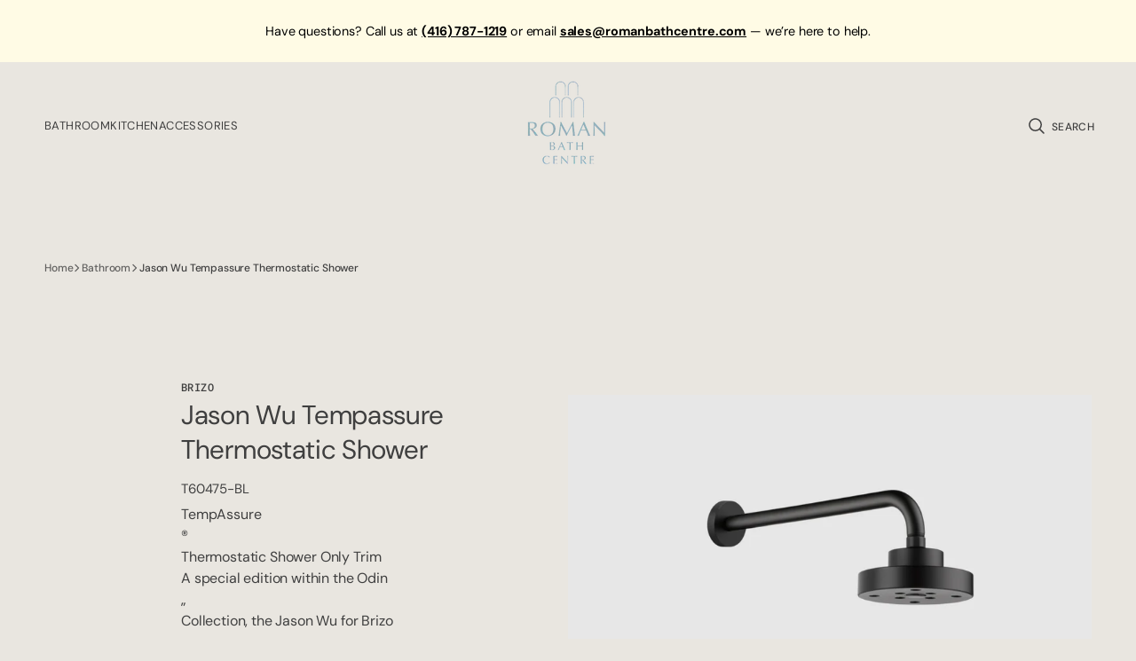

--- FILE ---
content_type: text/html; charset=utf-8
request_url: https://romanbathcentre.com/products/jason-wu-shower
body_size: 36687
content:
<!doctype html>
<html
	class='no-js'
	data-scheme='light'
	lang='en'
	dir="ltr"
>
	<script type="text/javascript" src="//cdn.rlets.com/capture_configs/47d/e52/4be/2b04751b9b2fe52551fe14b.js" async="async"></script>
	
	<head>
      
<script>(function(w,d,s,l,i){w[l]=w[l]||[];w[l].push({'gtm.start':
new Date().getTime(),event:'gtm.js'});var f=d.getElementsByTagName(s)[0],
j=d.createElement(s),dl=l!='dataLayer'?'&l='+l:'';j.async=true;j.src=
'https://www.googletagmanager.com/gtm.js?id='+i+dl;f.parentNode.insertBefore(j,f);
})(window,document,'script','dataLayer','GTM-K5KM5QQ');</script>



		<meta charset='utf-8'>
		<meta http-equiv='X-UA-Compatible' content='IE=edge'>
		<meta name='viewport' content='width=device-width,initial-scale=1'>
		<meta name='theme-color' content=''>
		<link rel='canonical' href='https://romanbathcentre.com/products/jason-wu-shower'>
		<link rel='preconnect' href='https://cdn.shopify.com' crossorigin><link rel='preconnect' href='https://fonts.shopifycdn.com' crossorigin><title>Jason Wu Tempassure Thermostatic Shower</title>

		
			<meta name='description' content='Shower Systems TempAssure Â® Thermostatic Shower Only Trim A special edition within the Odin â„¢ Collection, the Jason Wu for Brizo â„¢ bath suite features the ae...'>
		

		

<meta property="og:site_name" content="Roman Bath Centre">
<meta property="og:url" content="https://romanbathcentre.com/products/jason-wu-shower">
<meta property="og:title" content="Jason Wu Tempassure Thermostatic Shower">
<meta property="og:type" content="product">
<meta property="og:description" content="Shower Systems TempAssure Â® Thermostatic Shower Only Trim A special edition within the Odin â„¢ Collection, the Jason Wu for Brizo â„¢ bath suite features the ae..."><meta property="og:image" content="http://romanbathcentre.com/cdn/shop/products/jason-wu-shower.jpg?v=1747271700">
  <meta property="og:image:secure_url" content="https://romanbathcentre.com/cdn/shop/products/jason-wu-shower.jpg?v=1747271700">
  <meta property="og:image:width" content="900">
  <meta property="og:image:height" content="900"><meta property="og:price:amount" content="0.00">
  <meta property="og:price:currency" content="CAD"><meta name="twitter:card" content="summary_large_image">
<meta name="twitter:title" content="Jason Wu Tempassure Thermostatic Shower">
<meta name="twitter:description" content="Shower Systems TempAssure Â® Thermostatic Shower Only Trim A special edition within the Odin â„¢ Collection, the Jason Wu for Brizo â„¢ bath suite features the ae...">


		<script src='//romanbathcentre.com/cdn/shop/t/19/assets/constants.js?v=57430444635880596041747839473' defer='defer'></script>
		<script src='//romanbathcentre.com/cdn/shop/t/19/assets/pubsub.js?v=2921868252632587581747839473' defer='defer'></script>
		<script src='//romanbathcentre.com/cdn/shop/t/19/assets/global.js?v=83308155781067969281747839473' defer='defer'></script><script src='//romanbathcentre.com/cdn/shop/t/19/assets/quick-add.js?v=16579657262410349201747839473' defer='defer'></script>
			<script src='//romanbathcentre.com/cdn/shop/t/19/assets/product-form.js?v=163080064427173286591747839473' defer='defer'></script>
		

		<script>
			function calculateScrollbarWidth() {
				const scrollbarWidth =
					window.innerWidth - document.documentElement.clientWidth
				document.documentElement.style.setProperty(
					'--scrollbar-width',
					scrollbarWidth + 'px'
				)
			}

			function calculateVh() {
				let vh = window.innerHeight * 0.01
				document.documentElement.style.setProperty('--vh', `${vh}px`)
			}

			window.addEventListener('load', calculateScrollbarWidth)
			window.addEventListener('resize', calculateScrollbarWidth)

			window.addEventListener('load', calculateVh)
			window.addEventListener('resize', calculateVh)
		</script>

		<script>window.performance && window.performance.mark && window.performance.mark('shopify.content_for_header.start');</script><meta name="google-site-verification" content="wh3EdswFE1X4FGLXMl2sEZiKuuzqLrS4uKdET1rJZuk">
<meta name="facebook-domain-verification" content="pusyxdlpc5ghsd17tp0qz3grt618iw">
<meta id="shopify-digital-wallet" name="shopify-digital-wallet" content="/53464301731/digital_wallets/dialog">
<meta name="shopify-checkout-api-token" content="6d95030db4da2197786028021e623b1b">
<link rel="alternate" type="application/json+oembed" href="https://romanbathcentre.com/products/jason-wu-shower.oembed">
<script async="async" src="/checkouts/internal/preloads.js?locale=en-CA"></script>
<link rel="preconnect" href="https://shop.app" crossorigin="anonymous">
<script async="async" src="https://shop.app/checkouts/internal/preloads.js?locale=en-CA&shop_id=53464301731" crossorigin="anonymous"></script>
<script id="shopify-features" type="application/json">{"accessToken":"6d95030db4da2197786028021e623b1b","betas":["rich-media-storefront-analytics"],"domain":"romanbathcentre.com","predictiveSearch":true,"shopId":53464301731,"locale":"en"}</script>
<script>var Shopify = Shopify || {};
Shopify.shop = "roman-bath-centre.myshopify.com";
Shopify.locale = "en";
Shopify.currency = {"active":"CAD","rate":"1.0"};
Shopify.country = "CA";
Shopify.theme = {"name":"Updated copy of Motto - 2025 launch","id":146206949539,"schema_name":"Motto","schema_version":"1.2.1","theme_store_id":3039,"role":"main"};
Shopify.theme.handle = "null";
Shopify.theme.style = {"id":null,"handle":null};
Shopify.cdnHost = "romanbathcentre.com/cdn";
Shopify.routes = Shopify.routes || {};
Shopify.routes.root = "/";</script>
<script type="module">!function(o){(o.Shopify=o.Shopify||{}).modules=!0}(window);</script>
<script>!function(o){function n(){var o=[];function n(){o.push(Array.prototype.slice.apply(arguments))}return n.q=o,n}var t=o.Shopify=o.Shopify||{};t.loadFeatures=n(),t.autoloadFeatures=n()}(window);</script>
<script>
  window.ShopifyPay = window.ShopifyPay || {};
  window.ShopifyPay.apiHost = "shop.app\/pay";
  window.ShopifyPay.redirectState = null;
</script>
<script id="shop-js-analytics" type="application/json">{"pageType":"product"}</script>
<script defer="defer" async type="module" src="//romanbathcentre.com/cdn/shopifycloud/shop-js/modules/v2/client.init-shop-cart-sync_BApSsMSl.en.esm.js"></script>
<script defer="defer" async type="module" src="//romanbathcentre.com/cdn/shopifycloud/shop-js/modules/v2/chunk.common_CBoos6YZ.esm.js"></script>
<script type="module">
  await import("//romanbathcentre.com/cdn/shopifycloud/shop-js/modules/v2/client.init-shop-cart-sync_BApSsMSl.en.esm.js");
await import("//romanbathcentre.com/cdn/shopifycloud/shop-js/modules/v2/chunk.common_CBoos6YZ.esm.js");

  window.Shopify.SignInWithShop?.initShopCartSync?.({"fedCMEnabled":true,"windoidEnabled":true});

</script>
<script>
  window.Shopify = window.Shopify || {};
  if (!window.Shopify.featureAssets) window.Shopify.featureAssets = {};
  window.Shopify.featureAssets['shop-js'] = {"shop-cart-sync":["modules/v2/client.shop-cart-sync_DJczDl9f.en.esm.js","modules/v2/chunk.common_CBoos6YZ.esm.js"],"init-fed-cm":["modules/v2/client.init-fed-cm_BzwGC0Wi.en.esm.js","modules/v2/chunk.common_CBoos6YZ.esm.js"],"init-windoid":["modules/v2/client.init-windoid_BS26ThXS.en.esm.js","modules/v2/chunk.common_CBoos6YZ.esm.js"],"shop-cash-offers":["modules/v2/client.shop-cash-offers_DthCPNIO.en.esm.js","modules/v2/chunk.common_CBoos6YZ.esm.js","modules/v2/chunk.modal_Bu1hFZFC.esm.js"],"shop-button":["modules/v2/client.shop-button_D_JX508o.en.esm.js","modules/v2/chunk.common_CBoos6YZ.esm.js"],"init-shop-email-lookup-coordinator":["modules/v2/client.init-shop-email-lookup-coordinator_DFwWcvrS.en.esm.js","modules/v2/chunk.common_CBoos6YZ.esm.js"],"shop-toast-manager":["modules/v2/client.shop-toast-manager_tEhgP2F9.en.esm.js","modules/v2/chunk.common_CBoos6YZ.esm.js"],"shop-login-button":["modules/v2/client.shop-login-button_DwLgFT0K.en.esm.js","modules/v2/chunk.common_CBoos6YZ.esm.js","modules/v2/chunk.modal_Bu1hFZFC.esm.js"],"avatar":["modules/v2/client.avatar_BTnouDA3.en.esm.js"],"init-shop-cart-sync":["modules/v2/client.init-shop-cart-sync_BApSsMSl.en.esm.js","modules/v2/chunk.common_CBoos6YZ.esm.js"],"pay-button":["modules/v2/client.pay-button_BuNmcIr_.en.esm.js","modules/v2/chunk.common_CBoos6YZ.esm.js"],"init-shop-for-new-customer-accounts":["modules/v2/client.init-shop-for-new-customer-accounts_DrjXSI53.en.esm.js","modules/v2/client.shop-login-button_DwLgFT0K.en.esm.js","modules/v2/chunk.common_CBoos6YZ.esm.js","modules/v2/chunk.modal_Bu1hFZFC.esm.js"],"init-customer-accounts-sign-up":["modules/v2/client.init-customer-accounts-sign-up_TlVCiykN.en.esm.js","modules/v2/client.shop-login-button_DwLgFT0K.en.esm.js","modules/v2/chunk.common_CBoos6YZ.esm.js","modules/v2/chunk.modal_Bu1hFZFC.esm.js"],"shop-follow-button":["modules/v2/client.shop-follow-button_C5D3XtBb.en.esm.js","modules/v2/chunk.common_CBoos6YZ.esm.js","modules/v2/chunk.modal_Bu1hFZFC.esm.js"],"checkout-modal":["modules/v2/client.checkout-modal_8TC_1FUY.en.esm.js","modules/v2/chunk.common_CBoos6YZ.esm.js","modules/v2/chunk.modal_Bu1hFZFC.esm.js"],"init-customer-accounts":["modules/v2/client.init-customer-accounts_C0Oh2ljF.en.esm.js","modules/v2/client.shop-login-button_DwLgFT0K.en.esm.js","modules/v2/chunk.common_CBoos6YZ.esm.js","modules/v2/chunk.modal_Bu1hFZFC.esm.js"],"lead-capture":["modules/v2/client.lead-capture_Cq0gfm7I.en.esm.js","modules/v2/chunk.common_CBoos6YZ.esm.js","modules/v2/chunk.modal_Bu1hFZFC.esm.js"],"shop-login":["modules/v2/client.shop-login_BmtnoEUo.en.esm.js","modules/v2/chunk.common_CBoos6YZ.esm.js","modules/v2/chunk.modal_Bu1hFZFC.esm.js"],"payment-terms":["modules/v2/client.payment-terms_BHOWV7U_.en.esm.js","modules/v2/chunk.common_CBoos6YZ.esm.js","modules/v2/chunk.modal_Bu1hFZFC.esm.js"]};
</script>
<script>(function() {
  var isLoaded = false;
  function asyncLoad() {
    if (isLoaded) return;
    isLoaded = true;
    var urls = ["\/\/shopify.privy.com\/widget.js?shop=roman-bath-centre.myshopify.com","\/\/www.powr.io\/powr.js?powr-token=roman-bath-centre.myshopify.com\u0026external-type=shopify\u0026shop=roman-bath-centre.myshopify.com","https:\/\/cdn.shopify.com\/s\/files\/1\/0534\/6430\/1731\/t\/8\/assets\/globorequestforquote_init.min.js?shop=roman-bath-centre.myshopify.com","\/\/cdn.shopify.com\/proxy\/cd801f6e8befb927c37315ce34c79fb167a89f8f95210dcfb7fcb79887b7031f\/quotify.dev\/js\/widget.js?shop=roman-bath-centre.myshopify.com\u0026sp-cache-control=cHVibGljLCBtYXgtYWdlPTkwMA"];
    for (var i = 0; i < urls.length; i++) {
      var s = document.createElement('script');
      s.type = 'text/javascript';
      s.async = true;
      s.src = urls[i];
      var x = document.getElementsByTagName('script')[0];
      x.parentNode.insertBefore(s, x);
    }
  };
  if(window.attachEvent) {
    window.attachEvent('onload', asyncLoad);
  } else {
    window.addEventListener('load', asyncLoad, false);
  }
})();</script>
<script id="__st">var __st={"a":53464301731,"offset":-18000,"reqid":"362c2879-3dbc-4d69-a624-8e00aaafd776-1768891985","pageurl":"romanbathcentre.com\/products\/jason-wu-shower","u":"35e08d811d02","p":"product","rtyp":"product","rid":6918599442595};</script>
<script>window.ShopifyPaypalV4VisibilityTracking = true;</script>
<script id="captcha-bootstrap">!function(){'use strict';const t='contact',e='account',n='new_comment',o=[[t,t],['blogs',n],['comments',n],[t,'customer']],c=[[e,'customer_login'],[e,'guest_login'],[e,'recover_customer_password'],[e,'create_customer']],r=t=>t.map((([t,e])=>`form[action*='/${t}']:not([data-nocaptcha='true']) input[name='form_type'][value='${e}']`)).join(','),a=t=>()=>t?[...document.querySelectorAll(t)].map((t=>t.form)):[];function s(){const t=[...o],e=r(t);return a(e)}const i='password',u='form_key',d=['recaptcha-v3-token','g-recaptcha-response','h-captcha-response',i],f=()=>{try{return window.sessionStorage}catch{return}},m='__shopify_v',_=t=>t.elements[u];function p(t,e,n=!1){try{const o=window.sessionStorage,c=JSON.parse(o.getItem(e)),{data:r}=function(t){const{data:e,action:n}=t;return t[m]||n?{data:e,action:n}:{data:t,action:n}}(c);for(const[e,n]of Object.entries(r))t.elements[e]&&(t.elements[e].value=n);n&&o.removeItem(e)}catch(o){console.error('form repopulation failed',{error:o})}}const l='form_type',E='cptcha';function T(t){t.dataset[E]=!0}const w=window,h=w.document,L='Shopify',v='ce_forms',y='captcha';let A=!1;((t,e)=>{const n=(g='f06e6c50-85a8-45c8-87d0-21a2b65856fe',I='https://cdn.shopify.com/shopifycloud/storefront-forms-hcaptcha/ce_storefront_forms_captcha_hcaptcha.v1.5.2.iife.js',D={infoText:'Protected by hCaptcha',privacyText:'Privacy',termsText:'Terms'},(t,e,n)=>{const o=w[L][v],c=o.bindForm;if(c)return c(t,g,e,D).then(n);var r;o.q.push([[t,g,e,D],n]),r=I,A||(h.body.append(Object.assign(h.createElement('script'),{id:'captcha-provider',async:!0,src:r})),A=!0)});var g,I,D;w[L]=w[L]||{},w[L][v]=w[L][v]||{},w[L][v].q=[],w[L][y]=w[L][y]||{},w[L][y].protect=function(t,e){n(t,void 0,e),T(t)},Object.freeze(w[L][y]),function(t,e,n,w,h,L){const[v,y,A,g]=function(t,e,n){const i=e?o:[],u=t?c:[],d=[...i,...u],f=r(d),m=r(i),_=r(d.filter((([t,e])=>n.includes(e))));return[a(f),a(m),a(_),s()]}(w,h,L),I=t=>{const e=t.target;return e instanceof HTMLFormElement?e:e&&e.form},D=t=>v().includes(t);t.addEventListener('submit',(t=>{const e=I(t);if(!e)return;const n=D(e)&&!e.dataset.hcaptchaBound&&!e.dataset.recaptchaBound,o=_(e),c=g().includes(e)&&(!o||!o.value);(n||c)&&t.preventDefault(),c&&!n&&(function(t){try{if(!f())return;!function(t){const e=f();if(!e)return;const n=_(t);if(!n)return;const o=n.value;o&&e.removeItem(o)}(t);const e=Array.from(Array(32),(()=>Math.random().toString(36)[2])).join('');!function(t,e){_(t)||t.append(Object.assign(document.createElement('input'),{type:'hidden',name:u})),t.elements[u].value=e}(t,e),function(t,e){const n=f();if(!n)return;const o=[...t.querySelectorAll(`input[type='${i}']`)].map((({name:t})=>t)),c=[...d,...o],r={};for(const[a,s]of new FormData(t).entries())c.includes(a)||(r[a]=s);n.setItem(e,JSON.stringify({[m]:1,action:t.action,data:r}))}(t,e)}catch(e){console.error('failed to persist form',e)}}(e),e.submit())}));const S=(t,e)=>{t&&!t.dataset[E]&&(n(t,e.some((e=>e===t))),T(t))};for(const o of['focusin','change'])t.addEventListener(o,(t=>{const e=I(t);D(e)&&S(e,y())}));const B=e.get('form_key'),M=e.get(l),P=B&&M;t.addEventListener('DOMContentLoaded',(()=>{const t=y();if(P)for(const e of t)e.elements[l].value===M&&p(e,B);[...new Set([...A(),...v().filter((t=>'true'===t.dataset.shopifyCaptcha))])].forEach((e=>S(e,t)))}))}(h,new URLSearchParams(w.location.search),n,t,e,['guest_login'])})(!0,!0)}();</script>
<script integrity="sha256-4kQ18oKyAcykRKYeNunJcIwy7WH5gtpwJnB7kiuLZ1E=" data-source-attribution="shopify.loadfeatures" defer="defer" src="//romanbathcentre.com/cdn/shopifycloud/storefront/assets/storefront/load_feature-a0a9edcb.js" crossorigin="anonymous"></script>
<script crossorigin="anonymous" defer="defer" src="//romanbathcentre.com/cdn/shopifycloud/storefront/assets/shopify_pay/storefront-65b4c6d7.js?v=20250812"></script>
<script data-source-attribution="shopify.dynamic_checkout.dynamic.init">var Shopify=Shopify||{};Shopify.PaymentButton=Shopify.PaymentButton||{isStorefrontPortableWallets:!0,init:function(){window.Shopify.PaymentButton.init=function(){};var t=document.createElement("script");t.src="https://romanbathcentre.com/cdn/shopifycloud/portable-wallets/latest/portable-wallets.en.js",t.type="module",document.head.appendChild(t)}};
</script>
<script data-source-attribution="shopify.dynamic_checkout.buyer_consent">
  function portableWalletsHideBuyerConsent(e){var t=document.getElementById("shopify-buyer-consent"),n=document.getElementById("shopify-subscription-policy-button");t&&n&&(t.classList.add("hidden"),t.setAttribute("aria-hidden","true"),n.removeEventListener("click",e))}function portableWalletsShowBuyerConsent(e){var t=document.getElementById("shopify-buyer-consent"),n=document.getElementById("shopify-subscription-policy-button");t&&n&&(t.classList.remove("hidden"),t.removeAttribute("aria-hidden"),n.addEventListener("click",e))}window.Shopify?.PaymentButton&&(window.Shopify.PaymentButton.hideBuyerConsent=portableWalletsHideBuyerConsent,window.Shopify.PaymentButton.showBuyerConsent=portableWalletsShowBuyerConsent);
</script>
<script data-source-attribution="shopify.dynamic_checkout.cart.bootstrap">document.addEventListener("DOMContentLoaded",(function(){function t(){return document.querySelector("shopify-accelerated-checkout-cart, shopify-accelerated-checkout")}if(t())Shopify.PaymentButton.init();else{new MutationObserver((function(e,n){t()&&(Shopify.PaymentButton.init(),n.disconnect())})).observe(document.body,{childList:!0,subtree:!0})}}));
</script>
<link id="shopify-accelerated-checkout-styles" rel="stylesheet" media="screen" href="https://romanbathcentre.com/cdn/shopifycloud/portable-wallets/latest/accelerated-checkout-backwards-compat.css" crossorigin="anonymous">
<style id="shopify-accelerated-checkout-cart">
        #shopify-buyer-consent {
  margin-top: 1em;
  display: inline-block;
  width: 100%;
}

#shopify-buyer-consent.hidden {
  display: none;
}

#shopify-subscription-policy-button {
  background: none;
  border: none;
  padding: 0;
  text-decoration: underline;
  font-size: inherit;
  cursor: pointer;
}

#shopify-subscription-policy-button::before {
  box-shadow: none;
}

      </style>
<script id="sections-script" data-sections="main-product,header" defer="defer" src="//romanbathcentre.com/cdn/shop/t/19/compiled_assets/scripts.js?v=3275"></script>
<script>window.performance && window.performance.mark && window.performance.mark('shopify.content_for_header.end');</script>


		<style data-shopify>
			@font-face {
  font-family: "DM Sans";
  font-weight: 400;
  font-style: normal;
  font-display: swap;
  src: url("//romanbathcentre.com/cdn/fonts/dm_sans/dmsans_n4.ec80bd4dd7e1a334c969c265873491ae56018d72.woff2") format("woff2"),
       url("//romanbathcentre.com/cdn/fonts/dm_sans/dmsans_n4.87bdd914d8a61247b911147ae68e754d695c58a6.woff") format("woff");
}

			@font-face {
  font-family: "DM Sans";
  font-weight: 400;
  font-style: normal;
  font-display: swap;
  src: url("//romanbathcentre.com/cdn/fonts/dm_sans/dmsans_n4.ec80bd4dd7e1a334c969c265873491ae56018d72.woff2") format("woff2"),
       url("//romanbathcentre.com/cdn/fonts/dm_sans/dmsans_n4.87bdd914d8a61247b911147ae68e754d695c58a6.woff") format("woff");
}

			
			@font-face {
  font-family: "Roboto Mono";
  font-weight: 500;
  font-style: normal;
  font-display: swap;
  src: url("//romanbathcentre.com/cdn/fonts/roboto_mono/robotomono_n5.29a963c13062654edff960e0fc0769528bdca7e5.woff2") format("woff2"),
       url("//romanbathcentre.com/cdn/fonts/roboto_mono/robotomono_n5.ba11b9a58fc32158ddb2acccd36cc62c012f4109.woff") format("woff");
}

			@font-face {
  font-family: "Roboto Mono";
  font-weight: 500;
  font-style: normal;
  font-display: swap;
  src: url("//romanbathcentre.com/cdn/fonts/roboto_mono/robotomono_n5.29a963c13062654edff960e0fc0769528bdca7e5.woff2") format("woff2"),
       url("//romanbathcentre.com/cdn/fonts/roboto_mono/robotomono_n5.ba11b9a58fc32158ddb2acccd36cc62c012f4109.woff") format("woff");
}

			@font-face {
  font-family: "DM Sans";
  font-weight: 500;
  font-style: normal;
  font-display: swap;
  src: url("//romanbathcentre.com/cdn/fonts/dm_sans/dmsans_n5.8a0f1984c77eb7186ceb87c4da2173ff65eb012e.woff2") format("woff2"),
       url("//romanbathcentre.com/cdn/fonts/dm_sans/dmsans_n5.9ad2e755a89e15b3d6c53259daad5fc9609888e6.woff") format("woff");
}

			@font-face {
  font-family: "DM Sans";
  font-weight: 400;
  font-style: normal;
  font-display: swap;
  src: url("//romanbathcentre.com/cdn/fonts/dm_sans/dmsans_n4.ec80bd4dd7e1a334c969c265873491ae56018d72.woff2") format("woff2"),
       url("//romanbathcentre.com/cdn/fonts/dm_sans/dmsans_n4.87bdd914d8a61247b911147ae68e754d695c58a6.woff") format("woff");
}

			@font-face {
  font-family: "DM Sans";
  font-weight: 500;
  font-style: normal;
  font-display: swap;
  src: url("//romanbathcentre.com/cdn/fonts/dm_sans/dmsans_n5.8a0f1984c77eb7186ceb87c4da2173ff65eb012e.woff2") format("woff2"),
       url("//romanbathcentre.com/cdn/fonts/dm_sans/dmsans_n5.9ad2e755a89e15b3d6c53259daad5fc9609888e6.woff") format("woff");
}

			@font-face {
  font-family: "DM Sans";
  font-weight: 400;
  font-style: normal;
  font-display: swap;
  src: url("//romanbathcentre.com/cdn/fonts/dm_sans/dmsans_n4.ec80bd4dd7e1a334c969c265873491ae56018d72.woff2") format("woff2"),
       url("//romanbathcentre.com/cdn/fonts/dm_sans/dmsans_n4.87bdd914d8a61247b911147ae68e754d695c58a6.woff") format("woff");
}

			@font-face {
  font-family: "DM Sans";
  font-weight: 400;
  font-style: normal;
  font-display: swap;
  src: url("//romanbathcentre.com/cdn/fonts/dm_sans/dmsans_n4.ec80bd4dd7e1a334c969c265873491ae56018d72.woff2") format("woff2"),
       url("//romanbathcentre.com/cdn/fonts/dm_sans/dmsans_n4.87bdd914d8a61247b911147ae68e754d695c58a6.woff") format("woff");
}

			@font-face {
  font-family: "DM Sans";
  font-weight: 400;
  font-style: normal;
  font-display: swap;
  src: url("//romanbathcentre.com/cdn/fonts/dm_sans/dmsans_n4.ec80bd4dd7e1a334c969c265873491ae56018d72.woff2") format("woff2"),
       url("//romanbathcentre.com/cdn/fonts/dm_sans/dmsans_n4.87bdd914d8a61247b911147ae68e754d695c58a6.woff") format("woff");
}

			@font-face {
  font-family: "DM Sans";
  font-weight: 300;
  font-style: normal;
  font-display: swap;
  src: url("//romanbathcentre.com/cdn/fonts/dm_sans/dmsans_n3.d218434bb518134511e5205d90c23cfb8a1b261b.woff2") format("woff2"),
       url("//romanbathcentre.com/cdn/fonts/dm_sans/dmsans_n3.0c324a11de656e0e3f656188ad5de9ff34f70c04.woff") format("woff");
}

			@font-face {
  font-family: "DM Sans";
  font-weight: 400;
  font-style: normal;
  font-display: swap;
  src: url("//romanbathcentre.com/cdn/fonts/dm_sans/dmsans_n4.ec80bd4dd7e1a334c969c265873491ae56018d72.woff2") format("woff2"),
       url("//romanbathcentre.com/cdn/fonts/dm_sans/dmsans_n4.87bdd914d8a61247b911147ae68e754d695c58a6.woff") format("woff");
}

			@font-face {
  font-family: "DM Sans";
  font-weight: 500;
  font-style: normal;
  font-display: swap;
  src: url("//romanbathcentre.com/cdn/fonts/dm_sans/dmsans_n5.8a0f1984c77eb7186ceb87c4da2173ff65eb012e.woff2") format("woff2"),
       url("//romanbathcentre.com/cdn/fonts/dm_sans/dmsans_n5.9ad2e755a89e15b3d6c53259daad5fc9609888e6.woff") format("woff");
}

			@font-face {
  font-family: "DM Sans";
  font-weight: 700;
  font-style: normal;
  font-display: swap;
  src: url("//romanbathcentre.com/cdn/fonts/dm_sans/dmsans_n7.97e21d81502002291ea1de8aefb79170c6946ce5.woff2") format("woff2"),
       url("//romanbathcentre.com/cdn/fonts/dm_sans/dmsans_n7.af5c214f5116410ca1d53a2090665620e78e2e1b.woff") format("woff");
}

			@font-face {
  font-family: "DM Sans";
  font-weight: 400;
  font-style: italic;
  font-display: swap;
  src: url("//romanbathcentre.com/cdn/fonts/dm_sans/dmsans_i4.b8fe05e69ee95d5a53155c346957d8cbf5081c1a.woff2") format("woff2"),
       url("//romanbathcentre.com/cdn/fonts/dm_sans/dmsans_i4.403fe28ee2ea63e142575c0aa47684d65f8c23a0.woff") format("woff");
}

			@font-face {
  font-family: "DM Sans";
  font-weight: 400;
  font-style: normal;
  font-display: swap;
  src: url("//romanbathcentre.com/cdn/fonts/dm_sans/dmsans_n4.ec80bd4dd7e1a334c969c265873491ae56018d72.woff2") format("woff2"),
       url("//romanbathcentre.com/cdn/fonts/dm_sans/dmsans_n4.87bdd914d8a61247b911147ae68e754d695c58a6.woff") format("woff");
}

			@font-face {
  font-family: "DM Sans";
  font-weight: 500;
  font-style: normal;
  font-display: swap;
  src: url("//romanbathcentre.com/cdn/fonts/dm_sans/dmsans_n5.8a0f1984c77eb7186ceb87c4da2173ff65eb012e.woff2") format("woff2"),
       url("//romanbathcentre.com/cdn/fonts/dm_sans/dmsans_n5.9ad2e755a89e15b3d6c53259daad5fc9609888e6.woff") format("woff");
}

			
			
			@font-face {
  font-family: "DM Sans";
  font-weight: 400;
  font-style: italic;
  font-display: swap;
  src: url("//romanbathcentre.com/cdn/fonts/dm_sans/dmsans_i4.b8fe05e69ee95d5a53155c346957d8cbf5081c1a.woff2") format("woff2"),
       url("//romanbathcentre.com/cdn/fonts/dm_sans/dmsans_i4.403fe28ee2ea63e142575c0aa47684d65f8c23a0.woff") format("woff");
}

			@font-face {
  font-family: "DM Sans";
  font-weight: 700;
  font-style: italic;
  font-display: swap;
  src: url("//romanbathcentre.com/cdn/fonts/dm_sans/dmsans_i7.52b57f7d7342eb7255084623d98ab83fd96e7f9b.woff2") format("woff2"),
       url("//romanbathcentre.com/cdn/fonts/dm_sans/dmsans_i7.d5e14ef18a1d4a8ce78a4187580b4eb1759c2eda.woff") format("woff");
}


			
			  :root,
			  [data-scheme=light] .color-background-1 {
			    --color-background: 233,230,224;
			    --color-background-secondary: 233,230,224;
			    --color-background-tertiary: 239,239,234;
			    
			      --gradient-background: #e9e6e0;
			    
			    --color-foreground: 63, 63, 63;
			    --color-foreground-secondary: 106, 106, 106;
			    --color-foreground-tertiary: 114, 114, 114;
			    --color-foreground-title: 63, 63, 63;

			    --color-button-text: 238, 238, 238;
			    --color-button-text-hover: 241, 241, 241;
			    --color-button: 63, 63, 63;
			    --color-button-hover: 63, 63, 63;

					--color-button-secondary-background: 63, 63, 63;
			    --color-button-secondary-background-hover: 39, 39, 36;

			    --color-button-secondary-text: 255, 255, 255;
			    --color-button-secondary-text-hover: 255, 255, 255;

			    --color-button-tertiary-text: 63, 63, 63;
			    --color-button-tertiary-text-hover: 63, 63, 63;

					   --color-button-tertiary-background: 241, 241, 241;
			    --color-button-tertiary-background-hover: 238, 238, 238;

					   --color-button-tertiary-border: , , ;
			    --color-button-tertiary-border-hover: , , ;

					--color-card-price-new: 63, 63, 63;
			       --color-card-price-old: 115, 115, 115;

					--colors_marker_background: 255, 255, 255;
					--color-accent: 63, 63, 63;
			    --color-overlay: 255, 255, 255;
			    --color-border-input: 241, 241, 241;
			    --color-border-input-hover: 241, 241, 241;
			    --color-background-input: 241, 241, 241;
			    --color-background-input-hover: 241, 241, 241;
			    --color-border: 230, 230, 230;
			    --color-badge-background: 46, 105, 253;
			    --color-badge-text: 255, 255, 255;
			  }
			  @media (prefers-color-scheme: light) {
			    :root,
			    [data-scheme=auto] .color-background-1 {
			      --color-background: 233,230,224;
			      --color-background-secondary: 233,230,224;
			      --color-background-tertiary: 239,239,234;
			      
			        --gradient-background: #e9e6e0;
			      
			      --color-foreground: 63, 63, 63;
			      --color-foreground-secondary: 106, 106, 106;
			      --color-foreground-tertiary: 114, 114, 114;
			      --color-foreground-title: 63, 63, 63;

			      --color-button-text: 238, 238, 238;
			      --color-button-text-hover: 241, 241, 241;
			      --color-button: 63, 63, 63;
			      --color-button-hover: 63, 63, 63;

			      --color-button-secondary-background: 63, 63, 63;
			    	--color-button-secondary-background-hover: 39, 39, 36;

						--color-button-secondary-text: 255, 255, 255;
			      --color-button-secondary-text-hover: 255, 255, 255;

			      --color-button-tertiary-text: 63, 63, 63;
			      --color-button-tertiary-text-hover: 63, 63, 63;

						--color-button-tertiary-background: 241, 241, 241;
			    	--color-button-tertiary-background-hover: 238, 238, 238;

						--color-button-tertiary-border: , , ;
			    	--color-button-tertiary-border-hover: , , ;

						--color-card-price-new: 63, 63, 63;
			       	--color-card-price-old: 115, 115, 115;

						--colors_marker_background: 255, 255, 255;
						--color-accent: 63, 63, 63;
			      --color-overlay: 255, 255, 255;
			      --color-border-input: 241, 241, 241;
			      --color-border-input-hover: 241, 241, 241;
			      --color-background-input: 241, 241, 241;
			      --color-background-input-hover: 241, 241, 241;
			      --color-border: 230, 230, 230;
			      --color-badge-background: 46, 105, 253;
			      --color-badge-text: 255, 255, 255;
			    }
			  }
			
			  
			  [data-scheme=light] .color-background-2 {
			    --color-background: 255,255,255;
			    --color-background-secondary: 241,241,241;
			    --color-background-tertiary: 239,239,234;
			    
			      --gradient-background: #ffffff;
			    
			    --color-foreground: 63, 63, 63;
			    --color-foreground-secondary: 109, 109, 109;
			    --color-foreground-tertiary: 109, 109, 109;
			    --color-foreground-title: 63, 63, 63;

			    --color-button-text: 249, 249, 249;
			    --color-button-text-hover: 255, 255, 255;
			    --color-button: 63, 63, 63;
			    --color-button-hover: 106, 106, 106;

					--color-button-secondary-background: 63, 63, 63;
			    --color-button-secondary-background-hover: 63, 63, 63;

			    --color-button-secondary-text: 255, 255, 255;
			    --color-button-secondary-text-hover: 255, 255, 255;

			    --color-button-tertiary-text: 63, 63, 63;
			    --color-button-tertiary-text-hover: 63, 63, 63;

					   --color-button-tertiary-background: 255, 255, 255;
			    --color-button-tertiary-background-hover: 255, 255, 255;

					   --color-button-tertiary-border: , , ;
			    --color-button-tertiary-border-hover: , , ;

					--color-card-price-new: 63, 63, 63;
			       --color-card-price-old: 115, 115, 115;

					--colors_marker_background: 255, 255, 255;
					--color-accent: 63, 63, 63;
			    --color-overlay: 245, 240, 237;
			    --color-border-input: 241, 241, 241;
			    --color-border-input-hover: 241, 241, 241;
			    --color-background-input: 255, 255, 255;
			    --color-background-input-hover: 255, 255, 255;
			    --color-border: 223, 223, 223;
			    --color-badge-background: 46, 105, 253;
			    --color-badge-text: 255, 255, 255;
			  }
			  @media (prefers-color-scheme: light) {
			    
			    [data-scheme=auto] .color-background-2 {
			      --color-background: 255,255,255;
			      --color-background-secondary: 241,241,241;
			      --color-background-tertiary: 239,239,234;
			      
			        --gradient-background: #ffffff;
			      
			      --color-foreground: 63, 63, 63;
			      --color-foreground-secondary: 109, 109, 109;
			      --color-foreground-tertiary: 109, 109, 109;
			      --color-foreground-title: 63, 63, 63;

			      --color-button-text: 249, 249, 249;
			      --color-button-text-hover: 255, 255, 255;
			      --color-button: 63, 63, 63;
			      --color-button-hover: 106, 106, 106;

			      --color-button-secondary-background: 63, 63, 63;
			    	--color-button-secondary-background-hover: 63, 63, 63;

						--color-button-secondary-text: 255, 255, 255;
			      --color-button-secondary-text-hover: 255, 255, 255;

			      --color-button-tertiary-text: 63, 63, 63;
			      --color-button-tertiary-text-hover: 63, 63, 63;

						--color-button-tertiary-background: 255, 255, 255;
			    	--color-button-tertiary-background-hover: 255, 255, 255;

						--color-button-tertiary-border: , , ;
			    	--color-button-tertiary-border-hover: , , ;

						--color-card-price-new: 63, 63, 63;
			       	--color-card-price-old: 115, 115, 115;

						--colors_marker_background: 255, 255, 255;
						--color-accent: 63, 63, 63;
			      --color-overlay: 245, 240, 237;
			      --color-border-input: 241, 241, 241;
			      --color-border-input-hover: 241, 241, 241;
			      --color-background-input: 255, 255, 255;
			      --color-background-input-hover: 255, 255, 255;
			      --color-border: 223, 223, 223;
			      --color-badge-background: 46, 105, 253;
			      --color-badge-text: 255, 255, 255;
			    }
			  }
			
			  
			  [data-scheme=light] .color-background-3 {
			    --color-background: 63,63,63;
			    --color-background-secondary: 83,85,81;
			    --color-background-tertiary: 51,51,51;
			    
			      --gradient-background: #3f3f3f;
			    
			    --color-foreground: 255, 255, 255;
			    --color-foreground-secondary: 249, 249, 249;
			    --color-foreground-tertiary: 255, 255, 255;
			    --color-foreground-title: 255, 255, 255;

			    --color-button-text: 63, 63, 63;
			    --color-button-text-hover: 63, 63, 63;
			    --color-button: 249, 249, 249;
			    --color-button-hover: 255, 255, 255;

					--color-button-secondary-background: 63, 63, 63;
			    --color-button-secondary-background-hover: 63, 63, 63;

			    --color-button-secondary-text: 255, 255, 255;
			    --color-button-secondary-text-hover: 255, 255, 255;

			    --color-button-tertiary-text: 249, 249, 249;
			    --color-button-tertiary-text-hover: 249, 249, 249;

					   --color-button-tertiary-background: 63, 63, 63;
			    --color-button-tertiary-background-hover: 119, 119, 119;

					   --color-button-tertiary-border: , , ;
			    --color-button-tertiary-border-hover: , , ;

					--color-card-price-new: 255, 255, 255;
			       --color-card-price-old: 226, 226, 226;

					--colors_marker_background: 255, 255, 255;
					--color-accent: 63, 63, 63;
			    --color-overlay: 19, 19, 19;
			    --color-border-input: 241, 241, 241;
			    --color-border-input-hover: 241, 241, 241;
			    --color-background-input: 63, 63, 63;
			    --color-background-input-hover: 63, 63, 63;
			    --color-border: 62, 62, 62;
			    --color-badge-background: 46, 105, 253;
			    --color-badge-text: 255, 255, 255;
			  }
			  @media (prefers-color-scheme: light) {
			    
			    [data-scheme=auto] .color-background-3 {
			      --color-background: 63,63,63;
			      --color-background-secondary: 83,85,81;
			      --color-background-tertiary: 51,51,51;
			      
			        --gradient-background: #3f3f3f;
			      
			      --color-foreground: 255, 255, 255;
			      --color-foreground-secondary: 249, 249, 249;
			      --color-foreground-tertiary: 255, 255, 255;
			      --color-foreground-title: 255, 255, 255;

			      --color-button-text: 63, 63, 63;
			      --color-button-text-hover: 63, 63, 63;
			      --color-button: 249, 249, 249;
			      --color-button-hover: 255, 255, 255;

			      --color-button-secondary-background: 63, 63, 63;
			    	--color-button-secondary-background-hover: 63, 63, 63;

						--color-button-secondary-text: 255, 255, 255;
			      --color-button-secondary-text-hover: 255, 255, 255;

			      --color-button-tertiary-text: 249, 249, 249;
			      --color-button-tertiary-text-hover: 249, 249, 249;

						--color-button-tertiary-background: 63, 63, 63;
			    	--color-button-tertiary-background-hover: 119, 119, 119;

						--color-button-tertiary-border: , , ;
			    	--color-button-tertiary-border-hover: , , ;

						--color-card-price-new: 255, 255, 255;
			       	--color-card-price-old: 226, 226, 226;

						--colors_marker_background: 255, 255, 255;
						--color-accent: 63, 63, 63;
			      --color-overlay: 19, 19, 19;
			      --color-border-input: 241, 241, 241;
			      --color-border-input-hover: 241, 241, 241;
			      --color-background-input: 63, 63, 63;
			      --color-background-input-hover: 63, 63, 63;
			      --color-border: 62, 62, 62;
			      --color-badge-background: 46, 105, 253;
			      --color-badge-text: 255, 255, 255;
			    }
			  }
			
			  
			  [data-scheme=light] .color-background-4 {
			    --color-background: 255,251,229;
			    --color-background-secondary: 255,251,229;
			    --color-background-tertiary: 239,239,234;
			    
			      --gradient-background: #fffbe5;
			    
			    --color-foreground: 0, 0, 0;
			    --color-foreground-secondary: 119, 119, 119;
			    --color-foreground-tertiary: 175, 175, 175;
			    --color-foreground-title: 63, 63, 63;

			    --color-button-text: 249, 249, 249;
			    --color-button-text-hover: 249, 249, 249;
			    --color-button: 39, 39, 36;
			    --color-button-hover: 39, 39, 36;

					--color-button-secondary-background: 63, 63, 63;
			    --color-button-secondary-background-hover: 71, 71, 69;

			    --color-button-secondary-text: 255, 255, 255;
			    --color-button-secondary-text-hover: 255, 255, 255;

			    --color-button-tertiary-text: 63, 63, 63;
			    --color-button-tertiary-text-hover: 63, 63, 63;

					   --color-button-tertiary-background: 255, 255, 255;
			    --color-button-tertiary-background-hover: 255, 255, 255;

					   --color-button-tertiary-border: , , ;
			    --color-button-tertiary-border-hover: , , ;

					--color-card-price-new: 63, 63, 63;
			       --color-card-price-old: 115, 115, 115;

					--colors_marker_background: 255, 255, 255;
					--color-accent: 241, 229, 155;
			    --color-overlay: 255, 255, 255;
			    --color-border-input: 255, 255, 255;
			    --color-border-input-hover: 255, 255, 255;
			    --color-background-input: 255, 255, 255;
			    --color-background-input-hover: 255, 255, 255;
			    --color-border: 230, 230, 230;
			    --color-badge-background: 46, 105, 253;
			    --color-badge-text: 255, 255, 255;
			  }
			  @media (prefers-color-scheme: light) {
			    
			    [data-scheme=auto] .color-background-4 {
			      --color-background: 255,251,229;
			      --color-background-secondary: 255,251,229;
			      --color-background-tertiary: 239,239,234;
			      
			        --gradient-background: #fffbe5;
			      
			      --color-foreground: 0, 0, 0;
			      --color-foreground-secondary: 119, 119, 119;
			      --color-foreground-tertiary: 175, 175, 175;
			      --color-foreground-title: 63, 63, 63;

			      --color-button-text: 249, 249, 249;
			      --color-button-text-hover: 249, 249, 249;
			      --color-button: 39, 39, 36;
			      --color-button-hover: 39, 39, 36;

			      --color-button-secondary-background: 63, 63, 63;
			    	--color-button-secondary-background-hover: 71, 71, 69;

						--color-button-secondary-text: 255, 255, 255;
			      --color-button-secondary-text-hover: 255, 255, 255;

			      --color-button-tertiary-text: 63, 63, 63;
			      --color-button-tertiary-text-hover: 63, 63, 63;

						--color-button-tertiary-background: 255, 255, 255;
			    	--color-button-tertiary-background-hover: 255, 255, 255;

						--color-button-tertiary-border: , , ;
			    	--color-button-tertiary-border-hover: , , ;

						--color-card-price-new: 63, 63, 63;
			       	--color-card-price-old: 115, 115, 115;

						--colors_marker_background: 255, 255, 255;
						--color-accent: 241, 229, 155;
			      --color-overlay: 255, 255, 255;
			      --color-border-input: 255, 255, 255;
			      --color-border-input-hover: 255, 255, 255;
			      --color-background-input: 255, 255, 255;
			      --color-background-input-hover: 255, 255, 255;
			      --color-border: 230, 230, 230;
			      --color-badge-background: 46, 105, 253;
			      --color-badge-text: 255, 255, 255;
			    }
			  }
			
			  
			  [data-scheme=light] .color-scheme-201b7d6f-33dd-4ed6-9415-77871f7b38fd {
			    --color-background: 74,79,56;
			    --color-background-secondary: 74,79,56;
			    --color-background-tertiary: 74,79,56;
			    
			      --gradient-background: #4a4f38;
			    
			    --color-foreground: 233, 230, 224;
			    --color-foreground-secondary: 233, 230, 224;
			    --color-foreground-tertiary: 114, 114, 114;
			    --color-foreground-title: 233, 230, 224;

			    --color-button-text: 74, 79, 56;
			    --color-button-text-hover: 241, 241, 241;
			    --color-button: 233, 230, 224;
			    --color-button-hover: 63, 63, 63;

					--color-button-secondary-background: 63, 63, 63;
			    --color-button-secondary-background-hover: 39, 39, 36;

			    --color-button-secondary-text: 255, 255, 255;
			    --color-button-secondary-text-hover: 255, 255, 255;

			    --color-button-tertiary-text: 63, 63, 63;
			    --color-button-tertiary-text-hover: 63, 63, 63;

					   --color-button-tertiary-background: 241, 241, 241;
			    --color-button-tertiary-background-hover: 238, 238, 238;

					   --color-button-tertiary-border: , , ;
			    --color-button-tertiary-border-hover: , , ;

					--color-card-price-new: 63, 63, 63;
			       --color-card-price-old: 115, 115, 115;

					--colors_marker_background: 74, 79, 56;
					--color-accent: 63, 63, 63;
			    --color-overlay: 255, 255, 255;
			    --color-border-input: 241, 241, 241;
			    --color-border-input-hover: 241, 241, 241;
			    --color-background-input: 74, 79, 56;
			    --color-background-input-hover: 241, 241, 241;
			    --color-border: 230, 230, 230;
			    --color-badge-background: 46, 105, 253;
			    --color-badge-text: 255, 255, 255;
			  }
			  @media (prefers-color-scheme: light) {
			    
			    [data-scheme=auto] .color-scheme-201b7d6f-33dd-4ed6-9415-77871f7b38fd {
			      --color-background: 74,79,56;
			      --color-background-secondary: 74,79,56;
			      --color-background-tertiary: 74,79,56;
			      
			        --gradient-background: #4a4f38;
			      
			      --color-foreground: 233, 230, 224;
			      --color-foreground-secondary: 233, 230, 224;
			      --color-foreground-tertiary: 114, 114, 114;
			      --color-foreground-title: 233, 230, 224;

			      --color-button-text: 74, 79, 56;
			      --color-button-text-hover: 241, 241, 241;
			      --color-button: 233, 230, 224;
			      --color-button-hover: 63, 63, 63;

			      --color-button-secondary-background: 63, 63, 63;
			    	--color-button-secondary-background-hover: 39, 39, 36;

						--color-button-secondary-text: 255, 255, 255;
			      --color-button-secondary-text-hover: 255, 255, 255;

			      --color-button-tertiary-text: 63, 63, 63;
			      --color-button-tertiary-text-hover: 63, 63, 63;

						--color-button-tertiary-background: 241, 241, 241;
			    	--color-button-tertiary-background-hover: 238, 238, 238;

						--color-button-tertiary-border: , , ;
			    	--color-button-tertiary-border-hover: , , ;

						--color-card-price-new: 63, 63, 63;
			       	--color-card-price-old: 115, 115, 115;

						--colors_marker_background: 74, 79, 56;
						--color-accent: 63, 63, 63;
			      --color-overlay: 255, 255, 255;
			      --color-border-input: 241, 241, 241;
			      --color-border-input-hover: 241, 241, 241;
			      --color-background-input: 74, 79, 56;
			      --color-background-input-hover: 241, 241, 241;
			      --color-border: 230, 230, 230;
			      --color-badge-background: 46, 105, 253;
			      --color-badge-text: 255, 255, 255;
			    }
			  }
			

			body, .color-background-1, .color-background-2, .color-background-3, .color-background-4, .color-scheme-201b7d6f-33dd-4ed6-9415-77871f7b38fd {
			  color: rgba(var(--color-foreground));
			  background-color: rgb(var(--color-background));
			}

			:root {
			  --announcement-height: 0px;
			  --header-height: 0px;
			  --breadcrumbs-height: 0px;
			  --scrollbar-width: 0px;
			  --vh: 1vh;

			  --spaced-section: 5rem;

			  --font-body-family: "DM Sans", sans-serif;
			  --font-body-style: normal;
			  --font-body-weight: 400;

			  --font-body-scale: 1.6;
			  --font-body-line-height: 1.5;
			  --font-body-letter-spacing: -0.1em;

			  --font-heading-family: "DM Sans", sans-serif;
			  --font-heading-style: normal;
			  --font-heading-weight: 400;
			  --font-heading-letter-spacing: -0.1em;
			  --font-heading-line-height: 1.3;
			  --font-heading-text-transform: none;

			  --font-subtitle-family: "Roboto Mono", monospace;
			  --font-subtitle-style: normal;
			  --font-subtitle-weight: 500;
			  --font-subtitle-text-transform: uppercase;
			  --font-subtitle-scale: 1.2;

			  --font-heading-h1-scale: 1.0;
			  --font-heading-h2-scale: 1.0;
			  --font-heading-h3-scale: 1.0;
			  --font-heading-h4-scale: 1.0;
			  --font-heading-h5-scale: 1.0;
				--font-heading-h6-scale: 1.0;

			  --font-heading-card-family: "DM Sans", sans-serif;
			  --font-heading-card-style: normal;
			  --font-heading-card-weight: 500;
			  --font-text-card-family: "DM Sans", sans-serif;
			  --font-text-card-style: normal;
			  --font-text-card-weight: 400;

			  --font-heading-card-scale: 2.0;
			  --font-text-card-scale: 1.4;

			  --font-button-family: "Roboto Mono", monospace;
			  --font-button-style: normal;
			  --font-button-weight: 500;
			  --font-button-text-transform: uppercase;

			  --font-button-letter-spacing: 0.03em;
			  --font-subtitle-letter-spacing: 0.3em;
			  --font-badge-letter-spacing: -0.02em;
			  --font-menu-letter-spacing: 0.03em;
			  --font-big-menu-letter-spacing: -0.04em;

			  --font-header-menu-family: "DM Sans", sans-serif;
			  --font-header-menu-style: normal;
			  --font-header-menu-weight: 500;
			  --font-header-menu-text-transform: uppercase;

			  --font-footer-menu-family: "DM Sans", sans-serif;
			  --font-footer-menu-style: normal;
			  --font-footer-menu-weight: 400;
			  --font-footer-link-size: px;
			  --font-footer-bottom-link-size: px;

			  --font-popups-heading-family: "DM Sans", sans-serif;
			  --font-popups-heading-style: normal;
			  --font-popups-heading-weight: 400;
			  --font-popups-text-family: "DM Sans", sans-serif;
			  --font-popups-text-style: normal;
			  --font-popups-text-weight: 400;
			  --font-popup-heading-scale: 1.23;
			  --font-popup-desc-scale: 1.0;
			  --font-popup-text-scale: 1.07;
			  --font-notification-heading-scale: 1.0;
			  --font-notification-text-scale: 1.0;

			  --border-radius-main: 35px;
			  --border-radius-button: 0px;
			  --border-radius-badge: 30px;
			  --payment-terms-background-color: ;
			}

			@media screen and (min-width: 990px) {
			  :root {
			   --spaced-section: 16rem;
			  }
			}

			*,
			*::before,
			*::after {
			box-sizing: inherit;
			}

			html {
			  box-sizing: border-box;
			  font-size: 10px;
			  height: 100%;
			}

			body {
			  position: relative;
			  display: flex;
			  flex-direction: column;
			  min-height: 100%;
			  margin: 0;
			 	font-size: calc(var(--font-body-scale) * 1rem);
			  line-height: var(--font-body-line-height);
			  font-family: var(--font-body-family);
			  font-style: var(--font-body-style);
			  font-weight: var(--font-body-weight);
			  letter-spacing: calc(var(--font-body-letter-spacing) * 0.1);
			  overflow-x: hidden;
			}



			#MainContent {
			  flex-grow: 1;
			}
		</style>

		<style data-shopify>
  
  [data-scheme=dark] .color-background-1 {
  	--color-background: 31, 31, 31;
  	--color-overlay: 0, 0, 0;
  	--gradient-background: rgb(31, 31, 31);
  	--color-foreground: 229, 229, 229;
  	--color-foreground-secondary: 169, 169, 169;
  	--color-foreground-tertiary: 169, 169, 169;
  	--color-foreground-title: 229, 229, 229;
  	--color-border-input: 53, 53, 53;
  	--color-border-input-hover: 63, 63, 63;
  	--color-background-input: 40, 40, 40;
  	--color-background-input-hover: 10, 10, 10;
  	--color-border: 53, 53, 53;
  	--color-announcement-bar: 0, 0, 0;
  	--color-announcement-bar-background-1: 0, 0, 0;
  	--alpha-link: 0.5;
  	--color-button: 53, 53, 53;
  	--color-button-hover: 33, 33, 33;
  	--color-button-text: 229, 229, 229;
  	--color-button-text-hover: 229, 229, 229;
  	--color-button-secondary-background: 53, 53, 53;
  	--color-button-secondary-background-hover: 63, 63, 63;
  	--color-button-secondary-text: 229, 229, 229;
  	--color-button-secondary-text-hover: 229, 229, 229;
		--color-button-tertiary-background:  229, 229, 229;
		--color-button-tertiary-background-hover: 255, 255, 255;
		--color-button-tertiary-border: 229, 229, 229;
		--color-button-tertiary-border-hover: 53, 53, 53;
  	--color-button-tertiary-text: 63, 63, 63;
  	--color-button-tertiary-text-hover: 63, 63, 63;
		--color-card-price-new: 255, 255, 255;
      --color-card-price-old: 229, 229, 229;
  	--alpha-button-background: 1;
  	--alpha-button-border: 1;
  	--color-placeholder-input: 229, 229, 229;
  	--color-error-background: 0, 0, 0;
  	--color-title-text: 229, 229, 229;
		--color-accent: 229, 229, 229;

		.slideshow-slide__title {
			--color-foreground-title: 63, 63, 63;
		}

		.slideshow-slide__desc {
			--color-foreground: 63, 63, 63;
		}

		.promo-block__overlay_light {
			--color-overlay: 255, 255, 255;
		}

		.promo-block__content_light, .aside-menu__promo-container_image {
			--color-foreground-title: 63, 63, 63;
			--color-foreground: 63, 63, 63;
		}

		.product-grid__content_title, .product-grid__content_wrapper, .product-grid__content_vendor,
		.product-grid__content .price, .product-grid__content .price--on-sale .price-item--regular,
		.product-grid__content_description, .product-grid__content_collection-title {
			--color-foreground-title: 63, 63, 63;
			--color-foreground: 63, 63, 63;
			--color-card-price-new: 63, 63, 63;
			--color-card-price-old: 115, 115, 115;
			--color-foreground-secondary: 106, 106, 106;
		}

		.collection-hero__inner_image, .slideshow-column__text-slider__wrapper_image {
			--color-foreground: 63, 63, 63;
			--color-foreground-title: 63, 63, 63;
		}
  }

  @media (prefers-color-scheme: dark) {
  	[data-scheme=auto] .color-background-1 {
  		--color-background: 31, 31, 31;
  		--gradient-background: rgb(31, 31, 31);
  		--color-overlay: 0, 0, 0;
  		--color-foreground: 229, 229, 229;
  		--color-foreground-secondary: 169, 169, 169;
  		--color-foreground-tertiary: 169, 169, 169;
  		--color-foreground-title: 229, 229, 229;
  		--color-border-input: 53, 53, 53;
  		--color-border-input-hover: 63, 63, 63;
  		--color-background-input: 40, 40, 40;
  		--color-background-input-hover: 10, 10, 10;
  		--color-border: 53, 53, 53;
  		--color-announcement-bar: 0, 0, 0;
  		--color-announcement-bar-background-1: 0, 0, 0;
  		--alpha-link: 0.5;
  		--color-button: 53, 53, 53;
  		--color-button-hover: 33, 33, 33;
  		--color-button-text: 229, 229, 229;
  		--color-button-text-hover: 229, 229, 229;
  		--color-button-secondary-background: 53, 53, 53;
  		--color-button-secondary-background-hover: 63, 63, 63;
  		--color-button-secondary-text: 229, 229, 229;
  		--color-button-secondary-text-hover: 229, 229, 229;
  		--color-button-tertiary-background:  229, 229, 229;
			--color-button-tertiary-background-hover: 255, 255, 255;
			--color-button-tertiary-border: 229, 229, 229;
			--color-button-tertiary-border-hover: 53, 53, 53;
  		--color-button-tertiary-text: 63, 63, 63;
  		--color-button-tertiary-text-hover: 63, 63, 63;
			--color-card-price-new: 255, 255, 255;
      --color-card-price-old: 229, 229, 229;
  		--alpha-button-background: 1;
  		--alpha-button-border: 1;
  		--color-placeholder-input: 229, 229, 229;
  		--color-error-background: 0, 0, 0;
  		--color-title-text: 229, 229, 229;
			--color-accent: 229, 229, 229;

			.slideshow-slide__title {
				--color-foreground-title: 63, 63, 63;
			}

			.slideshow-slide__desc {
				--color-foreground: 63, 63, 63;
			}

			.promo-block__content_light, .aside-menu__promo-container_image {
				--color-foreground-title: 63, 63, 63;
				--color-foreground: 63, 63, 63;
			}

			.product-grid__content_title, .product-grid__content_wrapper, .product-grid__content_vendor,
			.product-grid__content .price, .product-grid__content .price--on-sale .price-item--regular,
			.product-grid__content_description, .product-grid__content_collection-title {
				--color-foreground-title: 63, 63, 63;
				--color-foreground: 63, 63, 63;
				--color-card-price-new: 63, 63, 63;
				--color-card-price-old: 115, 115, 115;
				--color-foreground-secondary: 106, 106, 106;
			}

			.collection-hero__inner_image, .slideshow-column__text-slider__wrapper_image {
				--color-foreground: 63, 63, 63;
				--color-foreground-title: 63, 63, 63;
			}
  	}
  }
  
  [data-scheme=dark] .color-background-2 {
  	--color-background: 31, 31, 31;
  	--color-overlay: 0, 0, 0;
  	--gradient-background: rgb(31, 31, 31);
  	--color-foreground: 229, 229, 229;
  	--color-foreground-secondary: 169, 169, 169;
  	--color-foreground-tertiary: 169, 169, 169;
  	--color-foreground-title: 229, 229, 229;
  	--color-border-input: 53, 53, 53;
  	--color-border-input-hover: 63, 63, 63;
  	--color-background-input: 40, 40, 40;
  	--color-background-input-hover: 10, 10, 10;
  	--color-border: 53, 53, 53;
  	--color-announcement-bar: 0, 0, 0;
  	--color-announcement-bar-background-1: 0, 0, 0;
  	--alpha-link: 0.5;
  	--color-button: 53, 53, 53;
  	--color-button-hover: 33, 33, 33;
  	--color-button-text: 229, 229, 229;
  	--color-button-text-hover: 229, 229, 229;
  	--color-button-secondary-background: 53, 53, 53;
  	--color-button-secondary-background-hover: 63, 63, 63;
  	--color-button-secondary-text: 229, 229, 229;
  	--color-button-secondary-text-hover: 229, 229, 229;
		--color-button-tertiary-background:  229, 229, 229;
		--color-button-tertiary-background-hover: 255, 255, 255;
		--color-button-tertiary-border: 229, 229, 229;
		--color-button-tertiary-border-hover: 53, 53, 53;
  	--color-button-tertiary-text: 63, 63, 63;
  	--color-button-tertiary-text-hover: 63, 63, 63;
		--color-card-price-new: 255, 255, 255;
      --color-card-price-old: 229, 229, 229;
  	--alpha-button-background: 1;
  	--alpha-button-border: 1;
  	--color-placeholder-input: 229, 229, 229;
  	--color-error-background: 0, 0, 0;
  	--color-title-text: 229, 229, 229;
		--color-accent: 229, 229, 229;

		.slideshow-slide__title {
			--color-foreground-title: 63, 63, 63;
		}

		.slideshow-slide__desc {
			--color-foreground: 63, 63, 63;
		}

		.promo-block__overlay_light {
			--color-overlay: 245, 240, 237;
		}

		.promo-block__content_light, .aside-menu__promo-container_image {
			--color-foreground-title: 63, 63, 63;
			--color-foreground: 63, 63, 63;
		}

		.product-grid__content_title, .product-grid__content_wrapper, .product-grid__content_vendor,
		.product-grid__content .price, .product-grid__content .price--on-sale .price-item--regular,
		.product-grid__content_description, .product-grid__content_collection-title {
			--color-foreground-title: 63, 63, 63;
			--color-foreground: 63, 63, 63;
			--color-card-price-new: 63, 63, 63;
			--color-card-price-old: 115, 115, 115;
			--color-foreground-secondary: 109, 109, 109;
		}

		.collection-hero__inner_image, .slideshow-column__text-slider__wrapper_image {
			--color-foreground: 63, 63, 63;
			--color-foreground-title: 63, 63, 63;
		}
  }

  @media (prefers-color-scheme: dark) {
  	[data-scheme=auto] .color-background-2 {
  		--color-background: 31, 31, 31;
  		--gradient-background: rgb(31, 31, 31);
  		--color-overlay: 0, 0, 0;
  		--color-foreground: 229, 229, 229;
  		--color-foreground-secondary: 169, 169, 169;
  		--color-foreground-tertiary: 169, 169, 169;
  		--color-foreground-title: 229, 229, 229;
  		--color-border-input: 53, 53, 53;
  		--color-border-input-hover: 63, 63, 63;
  		--color-background-input: 40, 40, 40;
  		--color-background-input-hover: 10, 10, 10;
  		--color-border: 53, 53, 53;
  		--color-announcement-bar: 0, 0, 0;
  		--color-announcement-bar-background-1: 0, 0, 0;
  		--alpha-link: 0.5;
  		--color-button: 53, 53, 53;
  		--color-button-hover: 33, 33, 33;
  		--color-button-text: 229, 229, 229;
  		--color-button-text-hover: 229, 229, 229;
  		--color-button-secondary-background: 53, 53, 53;
  		--color-button-secondary-background-hover: 63, 63, 63;
  		--color-button-secondary-text: 229, 229, 229;
  		--color-button-secondary-text-hover: 229, 229, 229;
  		--color-button-tertiary-background:  229, 229, 229;
			--color-button-tertiary-background-hover: 255, 255, 255;
			--color-button-tertiary-border: 229, 229, 229;
			--color-button-tertiary-border-hover: 53, 53, 53;
  		--color-button-tertiary-text: 63, 63, 63;
  		--color-button-tertiary-text-hover: 63, 63, 63;
			--color-card-price-new: 255, 255, 255;
      --color-card-price-old: 229, 229, 229;
  		--alpha-button-background: 1;
  		--alpha-button-border: 1;
  		--color-placeholder-input: 229, 229, 229;
  		--color-error-background: 0, 0, 0;
  		--color-title-text: 229, 229, 229;
			--color-accent: 229, 229, 229;

			.slideshow-slide__title {
				--color-foreground-title: 63, 63, 63;
			}

			.slideshow-slide__desc {
				--color-foreground: 63, 63, 63;
			}

			.promo-block__content_light, .aside-menu__promo-container_image {
				--color-foreground-title: 63, 63, 63;
				--color-foreground: 63, 63, 63;
			}

			.product-grid__content_title, .product-grid__content_wrapper, .product-grid__content_vendor,
			.product-grid__content .price, .product-grid__content .price--on-sale .price-item--regular,
			.product-grid__content_description, .product-grid__content_collection-title {
				--color-foreground-title: 63, 63, 63;
				--color-foreground: 63, 63, 63;
				--color-card-price-new: 63, 63, 63;
				--color-card-price-old: 115, 115, 115;
				--color-foreground-secondary: 109, 109, 109;
			}

			.collection-hero__inner_image, .slideshow-column__text-slider__wrapper_image {
				--color-foreground: 63, 63, 63;
				--color-foreground-title: 63, 63, 63;
			}
  	}
  }
  
  [data-scheme=dark] .color-background-3 {
  	--color-background: 31, 31, 31;
  	--color-overlay: 0, 0, 0;
  	--gradient-background: rgb(31, 31, 31);
  	--color-foreground: 229, 229, 229;
  	--color-foreground-secondary: 169, 169, 169;
  	--color-foreground-tertiary: 169, 169, 169;
  	--color-foreground-title: 229, 229, 229;
  	--color-border-input: 53, 53, 53;
  	--color-border-input-hover: 63, 63, 63;
  	--color-background-input: 40, 40, 40;
  	--color-background-input-hover: 10, 10, 10;
  	--color-border: 53, 53, 53;
  	--color-announcement-bar: 0, 0, 0;
  	--color-announcement-bar-background-1: 0, 0, 0;
  	--alpha-link: 0.5;
  	--color-button: 53, 53, 53;
  	--color-button-hover: 33, 33, 33;
  	--color-button-text: 229, 229, 229;
  	--color-button-text-hover: 229, 229, 229;
  	--color-button-secondary-background: 53, 53, 53;
  	--color-button-secondary-background-hover: 63, 63, 63;
  	--color-button-secondary-text: 229, 229, 229;
  	--color-button-secondary-text-hover: 229, 229, 229;
		--color-button-tertiary-background:  229, 229, 229;
		--color-button-tertiary-background-hover: 255, 255, 255;
		--color-button-tertiary-border: 229, 229, 229;
		--color-button-tertiary-border-hover: 53, 53, 53;
  	--color-button-tertiary-text: 63, 63, 63;
  	--color-button-tertiary-text-hover: 63, 63, 63;
		--color-card-price-new: 255, 255, 255;
      --color-card-price-old: 229, 229, 229;
  	--alpha-button-background: 1;
  	--alpha-button-border: 1;
  	--color-placeholder-input: 229, 229, 229;
  	--color-error-background: 0, 0, 0;
  	--color-title-text: 229, 229, 229;
		--color-accent: 229, 229, 229;

		.slideshow-slide__title {
			--color-foreground-title: 255, 255, 255;
		}

		.slideshow-slide__desc {
			--color-foreground: 255, 255, 255;
		}

		.promo-block__overlay_light {
			--color-overlay: 19, 19, 19;
		}

		.promo-block__content_light, .aside-menu__promo-container_image {
			--color-foreground-title: 255, 255, 255;
			--color-foreground: 255, 255, 255;
		}

		.product-grid__content_title, .product-grid__content_wrapper, .product-grid__content_vendor,
		.product-grid__content .price, .product-grid__content .price--on-sale .price-item--regular,
		.product-grid__content_description, .product-grid__content_collection-title {
			--color-foreground-title: 255, 255, 255;
			--color-foreground: 255, 255, 255;
			--color-card-price-new: 255, 255, 255;
			--color-card-price-old: 226, 226, 226;
			--color-foreground-secondary: 249, 249, 249;
		}

		.collection-hero__inner_image, .slideshow-column__text-slider__wrapper_image {
			--color-foreground: 255, 255, 255;
			--color-foreground-title: 255, 255, 255;
		}
  }

  @media (prefers-color-scheme: dark) {
  	[data-scheme=auto] .color-background-3 {
  		--color-background: 31, 31, 31;
  		--gradient-background: rgb(31, 31, 31);
  		--color-overlay: 0, 0, 0;
  		--color-foreground: 229, 229, 229;
  		--color-foreground-secondary: 169, 169, 169;
  		--color-foreground-tertiary: 169, 169, 169;
  		--color-foreground-title: 229, 229, 229;
  		--color-border-input: 53, 53, 53;
  		--color-border-input-hover: 63, 63, 63;
  		--color-background-input: 40, 40, 40;
  		--color-background-input-hover: 10, 10, 10;
  		--color-border: 53, 53, 53;
  		--color-announcement-bar: 0, 0, 0;
  		--color-announcement-bar-background-1: 0, 0, 0;
  		--alpha-link: 0.5;
  		--color-button: 53, 53, 53;
  		--color-button-hover: 33, 33, 33;
  		--color-button-text: 229, 229, 229;
  		--color-button-text-hover: 229, 229, 229;
  		--color-button-secondary-background: 53, 53, 53;
  		--color-button-secondary-background-hover: 63, 63, 63;
  		--color-button-secondary-text: 229, 229, 229;
  		--color-button-secondary-text-hover: 229, 229, 229;
  		--color-button-tertiary-background:  229, 229, 229;
			--color-button-tertiary-background-hover: 255, 255, 255;
			--color-button-tertiary-border: 229, 229, 229;
			--color-button-tertiary-border-hover: 53, 53, 53;
  		--color-button-tertiary-text: 63, 63, 63;
  		--color-button-tertiary-text-hover: 63, 63, 63;
			--color-card-price-new: 255, 255, 255;
      --color-card-price-old: 229, 229, 229;
  		--alpha-button-background: 1;
  		--alpha-button-border: 1;
  		--color-placeholder-input: 229, 229, 229;
  		--color-error-background: 0, 0, 0;
  		--color-title-text: 229, 229, 229;
			--color-accent: 229, 229, 229;

			.slideshow-slide__title {
				--color-foreground-title: 255, 255, 255;
			}

			.slideshow-slide__desc {
				--color-foreground: 255, 255, 255;
			}

			.promo-block__content_light, .aside-menu__promo-container_image {
				--color-foreground-title: 255, 255, 255;
				--color-foreground: 255, 255, 255;
			}

			.product-grid__content_title, .product-grid__content_wrapper, .product-grid__content_vendor,
			.product-grid__content .price, .product-grid__content .price--on-sale .price-item--regular,
			.product-grid__content_description, .product-grid__content_collection-title {
				--color-foreground-title: 255, 255, 255;
				--color-foreground: 255, 255, 255;
				--color-card-price-new: 255, 255, 255;
				--color-card-price-old: 226, 226, 226;
				--color-foreground-secondary: 249, 249, 249;
			}

			.collection-hero__inner_image, .slideshow-column__text-slider__wrapper_image {
				--color-foreground: 255, 255, 255;
				--color-foreground-title: 255, 255, 255;
			}
  	}
  }
  
  [data-scheme=dark] .color-background-4 {
  	--color-background: 31, 31, 31;
  	--color-overlay: 0, 0, 0;
  	--gradient-background: rgb(31, 31, 31);
  	--color-foreground: 229, 229, 229;
  	--color-foreground-secondary: 169, 169, 169;
  	--color-foreground-tertiary: 169, 169, 169;
  	--color-foreground-title: 229, 229, 229;
  	--color-border-input: 53, 53, 53;
  	--color-border-input-hover: 63, 63, 63;
  	--color-background-input: 40, 40, 40;
  	--color-background-input-hover: 10, 10, 10;
  	--color-border: 53, 53, 53;
  	--color-announcement-bar: 0, 0, 0;
  	--color-announcement-bar-background-1: 0, 0, 0;
  	--alpha-link: 0.5;
  	--color-button: 53, 53, 53;
  	--color-button-hover: 33, 33, 33;
  	--color-button-text: 229, 229, 229;
  	--color-button-text-hover: 229, 229, 229;
  	--color-button-secondary-background: 53, 53, 53;
  	--color-button-secondary-background-hover: 63, 63, 63;
  	--color-button-secondary-text: 229, 229, 229;
  	--color-button-secondary-text-hover: 229, 229, 229;
		--color-button-tertiary-background:  229, 229, 229;
		--color-button-tertiary-background-hover: 255, 255, 255;
		--color-button-tertiary-border: 229, 229, 229;
		--color-button-tertiary-border-hover: 53, 53, 53;
  	--color-button-tertiary-text: 63, 63, 63;
  	--color-button-tertiary-text-hover: 63, 63, 63;
		--color-card-price-new: 255, 255, 255;
      --color-card-price-old: 229, 229, 229;
  	--alpha-button-background: 1;
  	--alpha-button-border: 1;
  	--color-placeholder-input: 229, 229, 229;
  	--color-error-background: 0, 0, 0;
  	--color-title-text: 229, 229, 229;
		--color-accent: 229, 229, 229;

		.slideshow-slide__title {
			--color-foreground-title: 63, 63, 63;
		}

		.slideshow-slide__desc {
			--color-foreground: 0, 0, 0;
		}

		.promo-block__overlay_light {
			--color-overlay: 255, 255, 255;
		}

		.promo-block__content_light, .aside-menu__promo-container_image {
			--color-foreground-title: 63, 63, 63;
			--color-foreground: 0, 0, 0;
		}

		.product-grid__content_title, .product-grid__content_wrapper, .product-grid__content_vendor,
		.product-grid__content .price, .product-grid__content .price--on-sale .price-item--regular,
		.product-grid__content_description, .product-grid__content_collection-title {
			--color-foreground-title: 63, 63, 63;
			--color-foreground: 0, 0, 0;
			--color-card-price-new: 63, 63, 63;
			--color-card-price-old: 115, 115, 115;
			--color-foreground-secondary: 119, 119, 119;
		}

		.collection-hero__inner_image, .slideshow-column__text-slider__wrapper_image {
			--color-foreground: 0, 0, 0;
			--color-foreground-title: 63, 63, 63;
		}
  }

  @media (prefers-color-scheme: dark) {
  	[data-scheme=auto] .color-background-4 {
  		--color-background: 31, 31, 31;
  		--gradient-background: rgb(31, 31, 31);
  		--color-overlay: 0, 0, 0;
  		--color-foreground: 229, 229, 229;
  		--color-foreground-secondary: 169, 169, 169;
  		--color-foreground-tertiary: 169, 169, 169;
  		--color-foreground-title: 229, 229, 229;
  		--color-border-input: 53, 53, 53;
  		--color-border-input-hover: 63, 63, 63;
  		--color-background-input: 40, 40, 40;
  		--color-background-input-hover: 10, 10, 10;
  		--color-border: 53, 53, 53;
  		--color-announcement-bar: 0, 0, 0;
  		--color-announcement-bar-background-1: 0, 0, 0;
  		--alpha-link: 0.5;
  		--color-button: 53, 53, 53;
  		--color-button-hover: 33, 33, 33;
  		--color-button-text: 229, 229, 229;
  		--color-button-text-hover: 229, 229, 229;
  		--color-button-secondary-background: 53, 53, 53;
  		--color-button-secondary-background-hover: 63, 63, 63;
  		--color-button-secondary-text: 229, 229, 229;
  		--color-button-secondary-text-hover: 229, 229, 229;
  		--color-button-tertiary-background:  229, 229, 229;
			--color-button-tertiary-background-hover: 255, 255, 255;
			--color-button-tertiary-border: 229, 229, 229;
			--color-button-tertiary-border-hover: 53, 53, 53;
  		--color-button-tertiary-text: 63, 63, 63;
  		--color-button-tertiary-text-hover: 63, 63, 63;
			--color-card-price-new: 255, 255, 255;
      --color-card-price-old: 229, 229, 229;
  		--alpha-button-background: 1;
  		--alpha-button-border: 1;
  		--color-placeholder-input: 229, 229, 229;
  		--color-error-background: 0, 0, 0;
  		--color-title-text: 229, 229, 229;
			--color-accent: 229, 229, 229;

			.slideshow-slide__title {
				--color-foreground-title: 63, 63, 63;
			}

			.slideshow-slide__desc {
				--color-foreground: 0, 0, 0;
			}

			.promo-block__content_light, .aside-menu__promo-container_image {
				--color-foreground-title: 63, 63, 63;
				--color-foreground: 0, 0, 0;
			}

			.product-grid__content_title, .product-grid__content_wrapper, .product-grid__content_vendor,
			.product-grid__content .price, .product-grid__content .price--on-sale .price-item--regular,
			.product-grid__content_description, .product-grid__content_collection-title {
				--color-foreground-title: 63, 63, 63;
				--color-foreground: 0, 0, 0;
				--color-card-price-new: 63, 63, 63;
				--color-card-price-old: 115, 115, 115;
				--color-foreground-secondary: 119, 119, 119;
			}

			.collection-hero__inner_image, .slideshow-column__text-slider__wrapper_image {
				--color-foreground: 0, 0, 0;
				--color-foreground-title: 63, 63, 63;
			}
  	}
  }
  
  [data-scheme=dark] .color-scheme-201b7d6f-33dd-4ed6-9415-77871f7b38fd {
  	--color-background: 31, 31, 31;
  	--color-overlay: 0, 0, 0;
  	--gradient-background: rgb(31, 31, 31);
  	--color-foreground: 229, 229, 229;
  	--color-foreground-secondary: 169, 169, 169;
  	--color-foreground-tertiary: 169, 169, 169;
  	--color-foreground-title: 229, 229, 229;
  	--color-border-input: 53, 53, 53;
  	--color-border-input-hover: 63, 63, 63;
  	--color-background-input: 40, 40, 40;
  	--color-background-input-hover: 10, 10, 10;
  	--color-border: 53, 53, 53;
  	--color-announcement-bar: 0, 0, 0;
  	--color-announcement-bar-background-1: 0, 0, 0;
  	--alpha-link: 0.5;
  	--color-button: 53, 53, 53;
  	--color-button-hover: 33, 33, 33;
  	--color-button-text: 229, 229, 229;
  	--color-button-text-hover: 229, 229, 229;
  	--color-button-secondary-background: 53, 53, 53;
  	--color-button-secondary-background-hover: 63, 63, 63;
  	--color-button-secondary-text: 229, 229, 229;
  	--color-button-secondary-text-hover: 229, 229, 229;
		--color-button-tertiary-background:  229, 229, 229;
		--color-button-tertiary-background-hover: 255, 255, 255;
		--color-button-tertiary-border: 229, 229, 229;
		--color-button-tertiary-border-hover: 53, 53, 53;
  	--color-button-tertiary-text: 63, 63, 63;
  	--color-button-tertiary-text-hover: 63, 63, 63;
		--color-card-price-new: 255, 255, 255;
      --color-card-price-old: 229, 229, 229;
  	--alpha-button-background: 1;
  	--alpha-button-border: 1;
  	--color-placeholder-input: 229, 229, 229;
  	--color-error-background: 0, 0, 0;
  	--color-title-text: 229, 229, 229;
		--color-accent: 229, 229, 229;

		.slideshow-slide__title {
			--color-foreground-title: 233, 230, 224;
		}

		.slideshow-slide__desc {
			--color-foreground: 233, 230, 224;
		}

		.promo-block__overlay_light {
			--color-overlay: 255, 255, 255;
		}

		.promo-block__content_light, .aside-menu__promo-container_image {
			--color-foreground-title: 233, 230, 224;
			--color-foreground: 233, 230, 224;
		}

		.product-grid__content_title, .product-grid__content_wrapper, .product-grid__content_vendor,
		.product-grid__content .price, .product-grid__content .price--on-sale .price-item--regular,
		.product-grid__content_description, .product-grid__content_collection-title {
			--color-foreground-title: 233, 230, 224;
			--color-foreground: 233, 230, 224;
			--color-card-price-new: 63, 63, 63;
			--color-card-price-old: 115, 115, 115;
			--color-foreground-secondary: 233, 230, 224;
		}

		.collection-hero__inner_image, .slideshow-column__text-slider__wrapper_image {
			--color-foreground: 233, 230, 224;
			--color-foreground-title: 233, 230, 224;
		}
  }

  @media (prefers-color-scheme: dark) {
  	[data-scheme=auto] .color-scheme-201b7d6f-33dd-4ed6-9415-77871f7b38fd {
  		--color-background: 31, 31, 31;
  		--gradient-background: rgb(31, 31, 31);
  		--color-overlay: 0, 0, 0;
  		--color-foreground: 229, 229, 229;
  		--color-foreground-secondary: 169, 169, 169;
  		--color-foreground-tertiary: 169, 169, 169;
  		--color-foreground-title: 229, 229, 229;
  		--color-border-input: 53, 53, 53;
  		--color-border-input-hover: 63, 63, 63;
  		--color-background-input: 40, 40, 40;
  		--color-background-input-hover: 10, 10, 10;
  		--color-border: 53, 53, 53;
  		--color-announcement-bar: 0, 0, 0;
  		--color-announcement-bar-background-1: 0, 0, 0;
  		--alpha-link: 0.5;
  		--color-button: 53, 53, 53;
  		--color-button-hover: 33, 33, 33;
  		--color-button-text: 229, 229, 229;
  		--color-button-text-hover: 229, 229, 229;
  		--color-button-secondary-background: 53, 53, 53;
  		--color-button-secondary-background-hover: 63, 63, 63;
  		--color-button-secondary-text: 229, 229, 229;
  		--color-button-secondary-text-hover: 229, 229, 229;
  		--color-button-tertiary-background:  229, 229, 229;
			--color-button-tertiary-background-hover: 255, 255, 255;
			--color-button-tertiary-border: 229, 229, 229;
			--color-button-tertiary-border-hover: 53, 53, 53;
  		--color-button-tertiary-text: 63, 63, 63;
  		--color-button-tertiary-text-hover: 63, 63, 63;
			--color-card-price-new: 255, 255, 255;
      --color-card-price-old: 229, 229, 229;
  		--alpha-button-background: 1;
  		--alpha-button-border: 1;
  		--color-placeholder-input: 229, 229, 229;
  		--color-error-background: 0, 0, 0;
  		--color-title-text: 229, 229, 229;
			--color-accent: 229, 229, 229;

			.slideshow-slide__title {
				--color-foreground-title: 233, 230, 224;
			}

			.slideshow-slide__desc {
				--color-foreground: 233, 230, 224;
			}

			.promo-block__content_light, .aside-menu__promo-container_image {
				--color-foreground-title: 233, 230, 224;
				--color-foreground: 233, 230, 224;
			}

			.product-grid__content_title, .product-grid__content_wrapper, .product-grid__content_vendor,
			.product-grid__content .price, .product-grid__content .price--on-sale .price-item--regular,
			.product-grid__content_description, .product-grid__content_collection-title {
				--color-foreground-title: 233, 230, 224;
				--color-foreground: 233, 230, 224;
				--color-card-price-new: 63, 63, 63;
				--color-card-price-old: 115, 115, 115;
				--color-foreground-secondary: 233, 230, 224;
			}

			.collection-hero__inner_image, .slideshow-column__text-slider__wrapper_image {
				--color-foreground: 233, 230, 224;
				--color-foreground-title: 233, 230, 224;
			}
  	}
  }
  
  [data-scheme=dark] {
  	--color-background: 31, 31, 31;
  	--color-background-secondary: 35, 35, 35;
  	--color-background-tertiary: 51, 51, 51;
  	--gradient-background: rgb(31, 31, 31);
  	--color-overlay: 0, 0, 0;
  	--color-foreground: 229, 229, 229;
  	--color-foreground-secondary: 169, 169, 169;
  	--color-foreground-tertiary: 169, 169, 169;
  	--color-foreground-title: 229, 229, 229;
  	--color-border-input: 53, 53, 53;
		--color-border-input-hover: 63, 63, 63;
		--color-background-input: 40, 40, 40;
		--color-background-input-hover: 10, 10, 10;
  	--color-border: 53, 53, 53;
  	--color-announcement-bar: 0, 0, 0;
  	--color-announcement-bar-background-1: 0, 0, 0;
  	--alpha-link: 0.5;
  	--color-button: 53, 53, 53;
  	--color-button-hover: 33, 33, 33;
  	--color-button-text: 229, 229, 229;
  	--color-button-text-hover: 229, 229, 229;
  	--color-button-secondary-background: 53, 53, 53;
  	--color-button-secondary-background-hover: 63, 63, 63;
  	--color-button-secondary-text: 229, 229, 229;
  	--color-button-secondary-text-hover: 229, 229, 229;
  	--color-button-tertiary-background:  229, 229, 229;
		--color-button-tertiary-background-hover: 255, 255, 255;
		--color-button-tertiary-border: 229, 229, 229;
		--color-button-tertiary-border-hover: 53, 53, 53;
  	--color-button-tertiary-text: 63, 63, 63;
  	--color-button-tertiary-text-hover: 63, 63, 63;
		--color-card-price-new: 255, 255, 255;
      --color-card-price-old: 229, 229, 229;
  	--alpha-button-background: 1;
  	--alpha-button-border: 1;
  	--color-placeholder-input: 229, 229, 229;
  	--color-error-background: 0, 0, 0;
  	--color-title-text: 229, 229, 229;
		--color-accent: 229, 229, 229;

  	.color-background-1 {
			--color-background: 31, 31, 31;
			--color-background-secondary: 35, 35, 35;
		}
		.color-background-2 {
			--color-background: 40, 40, 40;
			--color-background-secondary: 45, 45, 45;
			--gradient-background: rgb(40, 40, 40);
		}
		.color-background-3 {
			--color-background: 50, 50, 50;
			--color-background-secondary: 55, 55, 55;
			--gradient-background: rgb(50, 50, 50);
		}
  }
  @media (prefers-color-scheme: dark) {
  	[data-scheme=auto] {
  		--color-background: 31, 31, 31;
  		--color-background-secondary: 35, 35, 35;
			--color-background-tertiary: 51, 51, 51;
  		--gradient-background: rgb(31, 31, 31);
  		--color-overlay: 0, 0, 0;
  		--color-foreground: 229, 229, 229;
  		--color-foreground-secondary: 169, 169, 169;
  		--color-foreground-tertiary: 169, 169, 169;
  		--color-foreground-title: 229, 229, 229;
  		--color-border-input: 53, 53, 53;
  		--color-border-input-hover: 63, 63, 63;
  		--color-background-input: 40, 40, 40;
  		--color-background-input-hover: 10, 10, 10;
  		--color-border: 53, 53, 53;
  		--color-announcement-bar: 0, 0, 0;
  		--color-announcement-bar-background-1: 0, 0, 0;
  		--alpha-link: 0.5;
  		--color-button: 53, 53, 53;
  		--color-button-hover: 33, 33, 33;
  		--color-button-text: 229, 229, 229;
  		--color-button-text-hover: 229, 229, 229;
  		--color-button-secondary-background: 53, 53, 53;
  		--color-button-secondary-background-hover: 63, 63, 63;
  		--color-button-secondary-text: 229, 229, 229;
  		--color-button-secondary-text-hover: 229, 229, 229;
  		--color-button-tertiary-background:  229, 229, 229;
			--color-button-tertiary-background-hover: 255, 255, 255;
			--color-button-tertiary-border: 229, 229, 229;
			--color-button-tertiary-border-hover: 53, 53, 53;
  		--color-button-tertiary-text: 63, 63, 63;
  		--color-button-tertiary-text-hover: 63, 63, 63;
			--color-card-price-new: 255, 255, 255;
      --color-card-price-old: 229, 229, 229;
  		--alpha-button-background: 1;
  		--alpha-button-border: 1;
  		--color-placeholder-input: 229, 229, 229;
  		--color-error-background: 0, 0, 0;
  		--color-title-text: 229, 229, 229;
			--color-accent: 229, 229, 229;

  		.color-background-1 {
				--color-background: 31, 31, 31;
				--color-background-secondary: 35, 35, 35;
			}
			.color-background-2 {
				--color-background: 40, 40, 40;
				--color-background-secondary: 45, 45, 45;
				--gradient-background: rgb(40, 40, 40);
			}
			.color-background-3 {
				--color-background: 50, 50, 50;
				--color-background-secondary: 55, 55, 55;
				--gradient-background: rgb(50, 50, 50);
			}
  	}
  }
</style>

		<link href="//romanbathcentre.com/cdn/shop/t/19/assets/swiper-bundle.min.css?v=12668117961245383911747839474" rel="stylesheet" type="text/css" media="all" />
		<link href="//romanbathcentre.com/cdn/shop/t/19/assets/base.css?v=82524125547615372201764958927" rel="stylesheet" type="text/css" media="all" />
<link href="//romanbathcentre.com/cdn/shop/t/19/assets/section-reviews.css?v=81390343540735413491747839474" rel="stylesheet" type="text/css" media="all" />
<link
				rel='stylesheet'
				href='//romanbathcentre.com/cdn/shop/t/19/assets/component-predictive-search.css?v=49583656821205786451747839473'
				media='print'
				onload="this.media='all'"
			><link
				rel='preload'
				as='font'
				href='//romanbathcentre.com/cdn/fonts/dm_sans/dmsans_n4.ec80bd4dd7e1a334c969c265873491ae56018d72.woff2'
				type='font/woff2'
				crossorigin
			><link
				rel='preload'
				as='font'
				href='//romanbathcentre.com/cdn/fonts/dm_sans/dmsans_n4.ec80bd4dd7e1a334c969c265873491ae56018d72.woff2'
				type='font/woff2'
				crossorigin
			><script>
			document.documentElement.className =
				document.documentElement.className.replace('no-js', 'js')
			if (Shopify.designMode) {
				document.documentElement.classList.add('shopify-design-mode')
			}
		</script>

		<script src='//romanbathcentre.com/cdn/shop/t/19/assets/jquery-3.6.0.js?v=32573363768646652941747839473' defer='defer'></script>
		<script
			src='//romanbathcentre.com/cdn/shop/t/19/assets/swiper-bundle.min.js?v=48835311402644994871747839474'
			defer='defer'
		></script>
		<script src='//romanbathcentre.com/cdn/shop/t/19/assets/product-card.js?v=123087235738201492921747839473' defer='defer'></script>
		<script src='//romanbathcentre.com/cdn/shop/t/19/assets/popup.js?v=179802735620567827611747839473' defer='defer'></script>

		

		<script>
			let cscoDarkMode = {}

			;(function () {
				const body = document.querySelector('html[data-scheme]')

				cscoDarkMode = {
					init: function (e) {
						this.initMode(e)
						window
							.matchMedia('(prefers-color-scheme: dark)')
							.addListener((e) => {
								this.initMode(e)
							})

						window.addEventListener('load', () => {
							const toggleBtns = document.querySelectorAll(
								'.header__toggle-scheme'
							)
							toggleBtns.forEach((btn) => {
								btn.addEventListener('click', (e) => {
									e.preventDefault()
									if ('auto' === body.getAttribute('data-scheme')) {
										if (
											window.matchMedia('(prefers-color-scheme: dark)').matches
										) {
											cscoDarkMode.changeScheme('light', true)
										} else if (
											window.matchMedia('(prefers-color-scheme: light)').matches
										) {
											cscoDarkMode.changeScheme('dark', true)
										}
									} else {
										if ('dark' === body.getAttribute('data-scheme')) {
											cscoDarkMode.changeScheme('light', true)
										} else {
											cscoDarkMode.changeScheme('dark', true)
										}
									}
								})
							})
						})
					},
					initMode: function (e) {
						let siteScheme = false
						switch (
							'light' // Field. User’s system preference.
						) {
							case 'dark':
								siteScheme = 'dark'
								break
							case 'light':
								siteScheme = 'light'
								break
							case 'system':
								siteScheme = 'auto'
								break
						}
						if ('false') {
							// Field. Enable dark/light mode toggle.
							if ('light' === localStorage.getItem('_color_schema')) {
								siteScheme = 'light'
							}
							if ('dark' === localStorage.getItem('_color_schema')) {
								siteScheme = 'dark'
							}
						}
						if (siteScheme && siteScheme !== body.getAttribute('data-scheme')) {
							this.changeScheme(siteScheme, false)
						}
					},
					changeScheme: function (siteScheme, cookie) {
						body.classList.add('scheme-toggled')
						body.setAttribute('data-scheme', siteScheme)
						if (cookie) {
							localStorage.setItem('_color_schema', siteScheme)
						}
						setTimeout(() => {
							body.classList.remove('scheme-toggled')
						}, 100)
					},
				}
			})()

			cscoDarkMode.init()

			document.addEventListener('shopify:section:load', function () {
				setTimeout(() => {
					cscoDarkMode.init()
				}, 100)
			})
		</script>
<script>
    (function(h,o,t,j,a,r){
        h.hj=h.hj||function(){(h.hj.q=h.hj.q||[]).push(arguments)};
        h._hjSettings={hjid:5105667,hjsv:6};
        a=o.getElementsByTagName('head')[0];
        r=o.createElement('script');r.async=1;
        r.src=t+h._hjSettings.hjid+j+h._hjSettings.hjsv;
        a.appendChild(r);
    })(window,document,'https://static.hotjar.com/c/hotjar-','.js?sv=');
</script>
	<!-- BEGIN app block: shopify://apps/hulk-form-builder/blocks/app-embed/b6b8dd14-356b-4725-a4ed-77232212b3c3 --><!-- BEGIN app snippet: hulkapps-formbuilder-theme-ext --><script type="text/javascript">
  
  if (typeof window.formbuilder_customer != "object") {
        window.formbuilder_customer = {}
  }

  window.hulkFormBuilder = {
    form_data: {"form_5Fi7r8vKFHVK51-Q3B1j2Q":{"uuid":"5Fi7r8vKFHVK51-Q3B1j2Q","form_name":"Trade Application","form_data":{"div_back_gradient_1":"#fff","div_back_gradient_2":"#fff","back_color":"#fff","form_title":"\u003ch3\u003eTrade Application\u003c\/h3\u003e\n","form_submit":"Submit","after_submit":"hideAndmessage","after_submit_msg":"\u003cp\u003eThank you for your submission. We will be in touch shortly!\u003c\/p\u003e\n","captcha_enable":"no","label_style":"blockLabels","input_border_radius":"2","back_type":"transparent","input_back_color":"#fff","input_back_color_hover":"#fff","back_shadow":"none","label_font_clr":"#333333","input_font_clr":"#333333","button_align":"fullBtn","button_clr":"#fff","button_back_clr":"#333333","button_border_radius":"2","form_width":"600px","form_border_size":"2","form_border_clr":"#c7c7c7","form_border_radius":"1","label_font_size":"14","input_font_size":"12","button_font_size":"16","form_padding":"35","input_border_color":"#ccc","input_border_color_hover":"#ccc","btn_border_clr":"#333333","btn_border_size":"1","form_name":"Trade Application","":"hardev@romanbathcentre.com","form_emails":"hardev@romanbathcentre.com","form_access_message":"\u003cp\u003ePlease login to access the form\u003cbr\u003eDo not have an account? Create account\u003c\/p\u003e","notification_email_send":true,"pass_referrer_url_on_email":false,"formElements":[{"type":"text","position":0,"label":"Full Name","customClass":"","halfwidth":"no","Conditions":{},"required":"yes","page_number":1},{"type":"email","position":1,"label":"Email","required":"yes","email_confirm":"yes","Conditions":{},"halfwidth":"yes","page_number":1},{"type":"text","position":2,"label":"Address","halfwidth":"yes","Conditions":{},"required":"yes","page_number":1},{"Conditions":{},"type":"text","position":3,"label":"City","halfwidth":"yes","required":"no","page_number":1},{"Conditions":{},"type":"text","position":4,"label":"Province","halfwidth":"yes","required":"no","page_number":1},{"type":"select","position":5,"label":"Select your industry","values":"Interior Designer\nArchitect\nBuilder","Conditions":{},"required":"yes","elementCost":{},"halfwidth":"no","page_number":1},{"Conditions":{},"type":"text","position":6,"label":"If you′ve previously worked with a sales associate please indicate their name.","halfwidth":"no","required":"no","page_number":1},{"Conditions":{},"type":"text","position":7,"label":"Please indicate your affiliation\/membership.","required":"no","halfwidth":"no","page_number":1},{"type":"textarea","position":8,"label":"How can we be of service?","required":"no","Conditions":{},"inputHeight":"50","page_number":1}]},"is_spam_form":false,"shop_uuid":"vmqHPyIjgk2XtPU8GJBTIA","shop_timezone":"America\/New_York","shop_id":49421,"shop_is_after_submit_enabled":true,"shop_shopify_plan":"basic","shop_shopify_domain":"roman-bath-centre.myshopify.com","shop_remove_watermark":false,"shop_created_at":"2021-03-17T14:38:46.777-05:00"},"form_acQGy5ga6qdEojbux9FZ9Q":{"uuid":"acQGy5ga6qdEojbux9FZ9Q","form_name":"Schedule a Delivery","form_data":{"div_back_gradient_1":"#fff","div_back_gradient_2":"#fff","back_color":"#fff","form_title":"","form_submit":"Submit","after_submit":"hideAndmessage","after_submit_msg":"\u003cp\u003eYour delivery request has been submitted. One of our sales associates will be in contact with you shortly. If you have an immediate question, please call us at (416) 787-1219.\u003c\/p\u003e\n","captcha_enable":"no","label_style":"blockLabels","input_border_radius":"2","back_type":"transparent","input_back_color":"#fff","input_back_color_hover":"#fff","back_shadow":"none","label_font_clr":"#333333","input_font_clr":"#333333","button_align":"fullBtn","button_clr":"#fff","button_back_clr":"#333333","button_border_radius":"2","form_width":"100%","form_border_size":"2","form_border_clr":"#c7c7c7","form_border_radius":"1","label_font_size":"14","input_font_size":"12","button_font_size":"16","form_padding":"25","input_border_color":"#ccc","input_border_color_hover":"#ccc","btn_border_clr":"#333333","btn_border_size":"1","form_name":"Schedule a Delivery","":"customerservice@romanbathcentre.com","form_description":"\u003cp\u003eCustomer service will reach out to you upon completion of this form to confirm a delivery time and fee with you.\u003c\/p\u003e\n","after_submit_url":"https:\/\/romanbathcentre.com","formElements":[{"type":"text","position":0,"label":"Sales Order Number","customClass":"","halfwidth":"yes","Conditions":{},"required":"yes","page_number":1},{"type":"text","position":1,"label":"Name on Order","halfwidth":"yes","Conditions":{},"required":"yes","page_number":1},{"Conditions":{},"type":"text","position":2,"label":"Ship to Name","required":"yes","halfwidth":"yes","page_number":1},{"Conditions":{},"type":"text","position":3,"label":"Ship to Address","page_number":1},{"Conditions":{},"type":"text","position":4,"label":"City","required":"yes","page_number":1},{"Conditions":{},"type":"text","position":5,"label":"Postal Code","required":"yes","page_number":1},{"type":"select","position":6,"label":"What are you having delivered?","values":"Entire Order\nPartial Order","Conditions":{},"required":"yes","elementCost":{},"halfwidth":"yes","page_number":1},{"Conditions":{},"type":"text","position":7,"label":"Who can we confirm delivery details with?","halfwidth":"yes","required":"yes","page_number":1},{"Conditions":{},"type":"text","position":8,"label":"Phone Number","halfwidth":"yes","required":"yes","page_number":1},{"type":"email","position":9,"label":"Email","required":"yes","email_confirm":"yes","Conditions":{},"page_number":1},{"Conditions":{},"type":"text","position":10,"label":"Delivery Site Contact","halfwidth":"yes","required":"yes","page_number":1},{"Conditions":{},"type":"text","position":11,"label":"Phone Number","halfwidth":"yes","required":"yes","page_number":1},{"Conditions":{},"type":"text","position":12,"label":"Email","halfwidth":"yes","page_number":1},{"Conditions":{},"type":"newdate","position":13,"label":"Preferred Date","required":"yes","page_number":1},{"Conditions":{},"type":"textarea","position":14,"label":"Message","inputHeight":"100","page_number":1}]},"is_spam_form":false,"shop_uuid":"vmqHPyIjgk2XtPU8GJBTIA","shop_timezone":"America\/New_York","shop_id":49421,"shop_is_after_submit_enabled":true,"shop_shopify_plan":"Basic","shop_shopify_domain":"roman-bath-centre.myshopify.com"},"form_oA6N39kcyKVYfoXo3MhRIw":{"uuid":"oA6N39kcyKVYfoXo3MhRIw","form_name":"After Sales Support","form_data":{"div_back_gradient_1":"#fff","div_back_gradient_2":"#fff","back_color":"#fff","form_title":"","form_submit":"Submit","after_submit":"hideAndmessage","after_submit_msg":"\u003cp style=\"text-align: center;\"\u003e\u003cspan style=\"font-size:12px;\"\u003eThank you!\u0026nbsp;\u003c\/span\u003e\u003c\/p\u003e\n\n\u003cp\u003eYour request was submitted successfully.\u0026nbsp; Please be assured that your inquiry is very important to us and will will contact you promptly.\u0026nbsp; In the meantime, if\u0026nbsp;you have an immediate question, please call us at (416) 787-1219.\u003c\/p\u003e\n","captcha_enable":"no","label_style":"blockLabels","input_border_radius":"2","back_type":"transparent","input_back_color":"#fff","input_back_color_hover":"#fff","back_shadow":"none","label_font_clr":"#333333","input_font_clr":"#333333","button_align":"fullBtn","button_clr":"#fff","button_back_clr":"#333333","button_border_radius":"2","form_width":"100%","form_border_size":"2","form_border_clr":"#c7c7c7","form_border_radius":"1","label_font_size":"14","input_font_size":"12","button_font_size":"16","form_padding":"35","input_border_color":"#ccc","input_border_color_hover":"#ccc","btn_border_clr":"#333333","btn_border_size":"1","form_name":"After Sales Support","":"sales@romanbathcentre.com","form_emails":"customerservice@romanbathcentre.com,hardev@romanbathcentre.com,sales@romanbathcentre.com","after_submit_url":"https:\/\/romanbathcentre.com","auto_responder_sendname":"Roman Bath Centre","auto_responder_sendemail":"reception@romanbathcentre.com","auto_responder_subject":"After Sales Support","notification_email_send":true,"formElements":[{"type":"text","position":0,"label":"First Name","customClass":"","halfwidth":"yes","Conditions":{},"required":"yes","page_number":1},{"type":"text","position":1,"label":"Last Name","halfwidth":"yes","Conditions":{},"required":"yes","page_number":1},{"type":"email","position":2,"label":"Email","required":"yes","email_confirm":"yes","Conditions":{},"page_number":1},{"Conditions":{},"type":"text","position":3,"label":"Phone Number","required":"yes","page_number":1},{"Conditions":{},"type":"text","position":4,"label":"Address","required":"yes","page_number":1},{"Conditions":{},"type":"text","position":5,"label":"City","halfwidth":"no","page_number":1},{"Conditions":{},"type":"text","position":6,"label":"Postal Code","required":"yes","page_number":1},{"Conditions":{},"type":"text","position":7,"label":"Sales Order Number","required":"yes","halfwidth":"yes","page_number":1},{"Conditions":{},"type":"text","position":8,"label":"Product Code","page_number":1},{"Conditions":{},"type":"text","position":9,"label":"Purchase Date","page_number":1},{"Conditions":{},"type":"image","position":10,"label":"Upload a file","page_number":1},{"Conditions":{},"type":"textarea","position":11,"label":"Message","inputHeight":"100","page_number":1}]},"is_spam_form":false,"shop_uuid":"vmqHPyIjgk2XtPU8GJBTIA","shop_timezone":"America\/New_York","shop_id":49421,"shop_is_after_submit_enabled":true,"shop_shopify_plan":"basic","shop_shopify_domain":"roman-bath-centre.myshopify.com","shop_remove_watermark":false,"shop_created_at":"2021-03-17T14:38:46.777-05:00"},"form_YpA3-SaIRyLacXNSulEOQw":{"uuid":"YpA3-SaIRyLacXNSulEOQw","form_name":"Book an Appointment","form_data":{"div_back_gradient_1":"#fff","div_back_gradient_2":"#fff","back_color":"#fff","form_title":"","form_submit":"Submit","after_submit":"clearAndAllow","after_submit_msg":"\u003cp style=\"text-align: center;\"\u003e\u003cspan style=\"font-size:14px;\"\u003eThank You!\u003c\/span\u003e\u003c\/p\u003e\n\n\u003cp style=\"text-align: center;\"\u003e\u0026nbsp;\u003c\/p\u003e\n\n\u003cp\u003e\u003cspan style=\"font-size:11px;\"\u003eYour appointment request was submitted successfully.\u0026nbsp; If you have an inquiry that is urgent please call us 416-787-1219.\u003c\/span\u003e\u003c\/p\u003e\n\n\u003cp\u003e\u0026nbsp;\u003c\/p\u003e\n","captcha_enable":"no","label_style":"blockLabels","input_border_radius":"2","back_type":"transparent","input_back_color":"#fff","input_back_color_hover":"#fff","back_shadow":"none","label_font_clr":"#333333","input_font_clr":"#333333","button_align":"fullBtn","button_clr":"#fff","button_back_clr":"#333333","button_border_radius":"2","form_width":"600px","form_border_size":"2","form_border_clr":"#c7c7c7","form_border_radius":"1","label_font_size":"14","input_font_size":"12","button_font_size":"16","form_padding":"19","input_border_color":"#ccc","input_border_color_hover":"#ccc","btn_border_clr":"#333333","btn_border_size":"1","form_name":"Book an Appointment","":"","form_description":"\u003cp\u003e\u003cspan style=\"font-size:14px;\"\u003eSubmit the form below and we will get back to you as soon as we can.\u003c\/span\u003e\u003c\/p\u003e\n\n\u003cp\u003e\u003cstrong\u003e\u003ci\u003eFor immediate assistance, please call us at: (416)-787-1219\u003c\/i\u003e\u003c\/strong\u003e\u003c\/p\u003e\n","formElements":[{"type":"text","position":0,"label":"First Name","customClass":"","halfwidth":"yes","Conditions":{},"required":"yes","page_number":1},{"Conditions":{},"type":"text","position":1,"label":"Last Name","halfwidth":"yes","required":"yes","page_number":1},{"Conditions":{},"type":"number","position":2,"label":"Number","halfwidth":"yes","minNumber":"10","required":"yes","page_number":1},{"Conditions":{},"type":"email","position":3,"required":"yes","email_confirm":"no","halfwidth":"no","label":"Email","page_number":1},{"Conditions":{},"type":"newdate","position":4,"label":"Requested Date","required":"yes","halfwidth":"yes","page_number":1},{"Conditions":{},"type":"text","position":5,"label":"Already connected with a sales associate? If so, please enter their name.","page_number":1},{"Conditions":{},"type":"multipleCheckbox","position":6,"label":"Please choose from one of the options below:","values":"Virtual Appointment\nIn-Store Appointment","elementCost":{},"align":"vertical","page_number":1}]},"is_spam_form":false,"shop_uuid":"vmqHPyIjgk2XtPU8GJBTIA","shop_timezone":"America\/New_York","shop_id":49421,"shop_is_after_submit_enabled":true,"shop_shopify_plan":"basic","shop_shopify_domain":"roman-bath-centre.myshopify.com","shop_remove_watermark":false,"shop_created_at":"2021-03-17T14:38:46.777-05:00"}},
    shop_data: {"shop_vmqHPyIjgk2XtPU8GJBTIA":{"shop_uuid":"vmqHPyIjgk2XtPU8GJBTIA","shop_timezone":"America\/New_York","shop_id":49421,"shop_is_after_submit_enabled":true,"shop_shopify_plan":"Basic","shop_shopify_domain":"roman-bath-centre.myshopify.com","shop_created_at":"2021-03-17T19:38:46.777Z","is_skip_metafield":false,"shop_deleted":false,"shop_disabled":false}},
    settings_data: {"shop_settings":{"shop_customise_msgs":[],"default_customise_msgs":{"is_required":"is required","thank_you":"Thank you! The form was submitted successfully.","processing":"Processing...","valid_data":"Please provide valid data","valid_email":"Provide valid email format","valid_tags":"HTML Tags are not allowed","valid_phone":"Provide valid phone number","valid_captcha":"Please provide valid captcha response","valid_url":"Provide valid URL","only_number_alloud":"Provide valid number in","number_less":"must be less than","number_more":"must be more than","image_must_less":"Image must be less than 20MB","image_number":"Images allowed","image_extension":"Invalid extension! Please provide image file","error_image_upload":"Error in image upload. Please try again.","error_file_upload":"Error in file upload. Please try again.","your_response":"Your response","error_form_submit":"Error occur.Please try again after sometime.","email_submitted":"Form with this email is already submitted","invalid_email_by_zerobounce":"The email address you entered appears to be invalid. Please check it and try again.","download_file":"Download file","card_details_invalid":"Your card details are invalid","card_details":"Card details","please_enter_card_details":"Please enter card details","card_number":"Card number","exp_mm":"Exp MM","exp_yy":"Exp YY","crd_cvc":"CVV","payment_value":"Payment amount","please_enter_payment_amount":"Please enter payment amount","address1":"Address line 1","address2":"Address line 2","city":"City","province":"Province","zipcode":"Zip code","country":"Country","blocked_domain":"This form does not accept addresses from","file_must_less":"File must be less than 20MB","file_extension":"Invalid extension! Please provide file","only_file_number_alloud":"files allowed","previous":"Previous","next":"Next","must_have_a_input":"Please enter at least one field.","please_enter_required_data":"Please enter required data","atleast_one_special_char":"Include at least one special character","atleast_one_lowercase_char":"Include at least one lowercase character","atleast_one_uppercase_char":"Include at least one uppercase character","atleast_one_number":"Include at least one number","must_have_8_chars":"Must have 8 characters long","be_between_8_and_12_chars":"Be between 8 and 12 characters long","please_select":"Please Select","phone_submitted":"Form with this phone number is already submitted","user_res_parse_error":"Error while submitting the form","valid_same_values":"values must be same","product_choice_clear_selection":"Clear Selection","picture_choice_clear_selection":"Clear Selection","remove_all_for_file_image_upload":"Remove All","invalid_file_type_for_image_upload":"You can't upload files of this type.","invalid_file_type_for_signature_upload":"You can't upload files of this type.","max_files_exceeded_for_file_upload":"You can not upload any more files.","max_files_exceeded_for_image_upload":"You can not upload any more files.","file_already_exist":"File already uploaded","max_limit_exceed":"You have added the maximum number of text fields.","cancel_upload_for_file_upload":"Cancel upload","cancel_upload_for_image_upload":"Cancel upload","cancel_upload_for_signature_upload":"Cancel upload"},"shop_blocked_domains":[]}},
    features_data: {"shop_plan_features":{"shop_plan_features":["unlimited-forms","full-design-customization","export-form-submissions","multiple-recipients-for-form-submissions","multiple-admin-notifications","enable-captcha","unlimited-file-uploads","save-submitted-form-data","set-auto-response-message","conditional-logic","form-banner","save-as-draft-facility","include-user-response-in-admin-email","disable-form-submission","file-upload"]}},
    shop: null,
    shop_id: null,
    plan_features: null,
    validateDoubleQuotes: false,
    assets: {
      extraFunctions: "https://cdn.shopify.com/extensions/019bb5ee-ec40-7527-955d-c1b8751eb060/form-builder-by-hulkapps-50/assets/extra-functions.js",
      extraStyles: "https://cdn.shopify.com/extensions/019bb5ee-ec40-7527-955d-c1b8751eb060/form-builder-by-hulkapps-50/assets/extra-styles.css",
      bootstrapStyles: "https://cdn.shopify.com/extensions/019bb5ee-ec40-7527-955d-c1b8751eb060/form-builder-by-hulkapps-50/assets/theme-app-extension-bootstrap.css"
    },
    translations: {
      htmlTagNotAllowed: "HTML Tags are not allowed",
      sqlQueryNotAllowed: "SQL Queries are not allowed",
      doubleQuoteNotAllowed: "Double quotes are not allowed",
      vorwerkHttpWwwNotAllowed: "The words \u0026#39;http\u0026#39; and \u0026#39;www\u0026#39; are not allowed. Please remove them and try again.",
      maxTextFieldsReached: "You have added the maximum number of text fields.",
      avoidNegativeWords: "Avoid negative words: Don\u0026#39;t use negative words in your contact message.",
      customDesignOnly: "This form is for custom designs requests. For general inquiries please contact our team at info@stagheaddesigns.com",
      zerobounceApiErrorMsg: "We couldn\u0026#39;t verify your email due to a technical issue. Please try again later.",
    }

  }

  

  window.FbThemeAppExtSettingsHash = {}
  
</script><!-- END app snippet --><!-- END app block --><script src="https://cdn.shopify.com/extensions/019bb5ee-ec40-7527-955d-c1b8751eb060/form-builder-by-hulkapps-50/assets/form-builder-script.js" type="text/javascript" defer="defer"></script>
<link href="https://monorail-edge.shopifysvc.com" rel="dns-prefetch">
<script>(function(){if ("sendBeacon" in navigator && "performance" in window) {try {var session_token_from_headers = performance.getEntriesByType('navigation')[0].serverTiming.find(x => x.name == '_s').description;} catch {var session_token_from_headers = undefined;}var session_cookie_matches = document.cookie.match(/_shopify_s=([^;]*)/);var session_token_from_cookie = session_cookie_matches && session_cookie_matches.length === 2 ? session_cookie_matches[1] : "";var session_token = session_token_from_headers || session_token_from_cookie || "";function handle_abandonment_event(e) {var entries = performance.getEntries().filter(function(entry) {return /monorail-edge.shopifysvc.com/.test(entry.name);});if (!window.abandonment_tracked && entries.length === 0) {window.abandonment_tracked = true;var currentMs = Date.now();var navigation_start = performance.timing.navigationStart;var payload = {shop_id: 53464301731,url: window.location.href,navigation_start,duration: currentMs - navigation_start,session_token,page_type: "product"};window.navigator.sendBeacon("https://monorail-edge.shopifysvc.com/v1/produce", JSON.stringify({schema_id: "online_store_buyer_site_abandonment/1.1",payload: payload,metadata: {event_created_at_ms: currentMs,event_sent_at_ms: currentMs}}));}}window.addEventListener('pagehide', handle_abandonment_event);}}());</script>
<script id="web-pixels-manager-setup">(function e(e,d,r,n,o){if(void 0===o&&(o={}),!Boolean(null===(a=null===(i=window.Shopify)||void 0===i?void 0:i.analytics)||void 0===a?void 0:a.replayQueue)){var i,a;window.Shopify=window.Shopify||{};var t=window.Shopify;t.analytics=t.analytics||{};var s=t.analytics;s.replayQueue=[],s.publish=function(e,d,r){return s.replayQueue.push([e,d,r]),!0};try{self.performance.mark("wpm:start")}catch(e){}var l=function(){var e={modern:/Edge?\/(1{2}[4-9]|1[2-9]\d|[2-9]\d{2}|\d{4,})\.\d+(\.\d+|)|Firefox\/(1{2}[4-9]|1[2-9]\d|[2-9]\d{2}|\d{4,})\.\d+(\.\d+|)|Chrom(ium|e)\/(9{2}|\d{3,})\.\d+(\.\d+|)|(Maci|X1{2}).+ Version\/(15\.\d+|(1[6-9]|[2-9]\d|\d{3,})\.\d+)([,.]\d+|)( \(\w+\)|)( Mobile\/\w+|) Safari\/|Chrome.+OPR\/(9{2}|\d{3,})\.\d+\.\d+|(CPU[ +]OS|iPhone[ +]OS|CPU[ +]iPhone|CPU IPhone OS|CPU iPad OS)[ +]+(15[._]\d+|(1[6-9]|[2-9]\d|\d{3,})[._]\d+)([._]\d+|)|Android:?[ /-](13[3-9]|1[4-9]\d|[2-9]\d{2}|\d{4,})(\.\d+|)(\.\d+|)|Android.+Firefox\/(13[5-9]|1[4-9]\d|[2-9]\d{2}|\d{4,})\.\d+(\.\d+|)|Android.+Chrom(ium|e)\/(13[3-9]|1[4-9]\d|[2-9]\d{2}|\d{4,})\.\d+(\.\d+|)|SamsungBrowser\/([2-9]\d|\d{3,})\.\d+/,legacy:/Edge?\/(1[6-9]|[2-9]\d|\d{3,})\.\d+(\.\d+|)|Firefox\/(5[4-9]|[6-9]\d|\d{3,})\.\d+(\.\d+|)|Chrom(ium|e)\/(5[1-9]|[6-9]\d|\d{3,})\.\d+(\.\d+|)([\d.]+$|.*Safari\/(?![\d.]+ Edge\/[\d.]+$))|(Maci|X1{2}).+ Version\/(10\.\d+|(1[1-9]|[2-9]\d|\d{3,})\.\d+)([,.]\d+|)( \(\w+\)|)( Mobile\/\w+|) Safari\/|Chrome.+OPR\/(3[89]|[4-9]\d|\d{3,})\.\d+\.\d+|(CPU[ +]OS|iPhone[ +]OS|CPU[ +]iPhone|CPU IPhone OS|CPU iPad OS)[ +]+(10[._]\d+|(1[1-9]|[2-9]\d|\d{3,})[._]\d+)([._]\d+|)|Android:?[ /-](13[3-9]|1[4-9]\d|[2-9]\d{2}|\d{4,})(\.\d+|)(\.\d+|)|Mobile Safari.+OPR\/([89]\d|\d{3,})\.\d+\.\d+|Android.+Firefox\/(13[5-9]|1[4-9]\d|[2-9]\d{2}|\d{4,})\.\d+(\.\d+|)|Android.+Chrom(ium|e)\/(13[3-9]|1[4-9]\d|[2-9]\d{2}|\d{4,})\.\d+(\.\d+|)|Android.+(UC? ?Browser|UCWEB|U3)[ /]?(15\.([5-9]|\d{2,})|(1[6-9]|[2-9]\d|\d{3,})\.\d+)\.\d+|SamsungBrowser\/(5\.\d+|([6-9]|\d{2,})\.\d+)|Android.+MQ{2}Browser\/(14(\.(9|\d{2,})|)|(1[5-9]|[2-9]\d|\d{3,})(\.\d+|))(\.\d+|)|K[Aa][Ii]OS\/(3\.\d+|([4-9]|\d{2,})\.\d+)(\.\d+|)/},d=e.modern,r=e.legacy,n=navigator.userAgent;return n.match(d)?"modern":n.match(r)?"legacy":"unknown"}(),u="modern"===l?"modern":"legacy",c=(null!=n?n:{modern:"",legacy:""})[u],f=function(e){return[e.baseUrl,"/wpm","/b",e.hashVersion,"modern"===e.buildTarget?"m":"l",".js"].join("")}({baseUrl:d,hashVersion:r,buildTarget:u}),m=function(e){var d=e.version,r=e.bundleTarget,n=e.surface,o=e.pageUrl,i=e.monorailEndpoint;return{emit:function(e){var a=e.status,t=e.errorMsg,s=(new Date).getTime(),l=JSON.stringify({metadata:{event_sent_at_ms:s},events:[{schema_id:"web_pixels_manager_load/3.1",payload:{version:d,bundle_target:r,page_url:o,status:a,surface:n,error_msg:t},metadata:{event_created_at_ms:s}}]});if(!i)return console&&console.warn&&console.warn("[Web Pixels Manager] No Monorail endpoint provided, skipping logging."),!1;try{return self.navigator.sendBeacon.bind(self.navigator)(i,l)}catch(e){}var u=new XMLHttpRequest;try{return u.open("POST",i,!0),u.setRequestHeader("Content-Type","text/plain"),u.send(l),!0}catch(e){return console&&console.warn&&console.warn("[Web Pixels Manager] Got an unhandled error while logging to Monorail."),!1}}}}({version:r,bundleTarget:l,surface:e.surface,pageUrl:self.location.href,monorailEndpoint:e.monorailEndpoint});try{o.browserTarget=l,function(e){var d=e.src,r=e.async,n=void 0===r||r,o=e.onload,i=e.onerror,a=e.sri,t=e.scriptDataAttributes,s=void 0===t?{}:t,l=document.createElement("script"),u=document.querySelector("head"),c=document.querySelector("body");if(l.async=n,l.src=d,a&&(l.integrity=a,l.crossOrigin="anonymous"),s)for(var f in s)if(Object.prototype.hasOwnProperty.call(s,f))try{l.dataset[f]=s[f]}catch(e){}if(o&&l.addEventListener("load",o),i&&l.addEventListener("error",i),u)u.appendChild(l);else{if(!c)throw new Error("Did not find a head or body element to append the script");c.appendChild(l)}}({src:f,async:!0,onload:function(){if(!function(){var e,d;return Boolean(null===(d=null===(e=window.Shopify)||void 0===e?void 0:e.analytics)||void 0===d?void 0:d.initialized)}()){var d=window.webPixelsManager.init(e)||void 0;if(d){var r=window.Shopify.analytics;r.replayQueue.forEach((function(e){var r=e[0],n=e[1],o=e[2];d.publishCustomEvent(r,n,o)})),r.replayQueue=[],r.publish=d.publishCustomEvent,r.visitor=d.visitor,r.initialized=!0}}},onerror:function(){return m.emit({status:"failed",errorMsg:"".concat(f," has failed to load")})},sri:function(e){var d=/^sha384-[A-Za-z0-9+/=]+$/;return"string"==typeof e&&d.test(e)}(c)?c:"",scriptDataAttributes:o}),m.emit({status:"loading"})}catch(e){m.emit({status:"failed",errorMsg:(null==e?void 0:e.message)||"Unknown error"})}}})({shopId: 53464301731,storefrontBaseUrl: "https://romanbathcentre.com",extensionsBaseUrl: "https://extensions.shopifycdn.com/cdn/shopifycloud/web-pixels-manager",monorailEndpoint: "https://monorail-edge.shopifysvc.com/unstable/produce_batch",surface: "storefront-renderer",enabledBetaFlags: ["2dca8a86"],webPixelsConfigList: [{"id":"1435599011","configuration":"{\"pixel_id\":\"1476637130160724\",\"pixel_type\":\"facebook_pixel\"}","eventPayloadVersion":"v1","runtimeContext":"OPEN","scriptVersion":"ca16bc87fe92b6042fbaa3acc2fbdaa6","type":"APP","apiClientId":2329312,"privacyPurposes":["ANALYTICS","MARKETING","SALE_OF_DATA"],"dataSharingAdjustments":{"protectedCustomerApprovalScopes":["read_customer_address","read_customer_email","read_customer_name","read_customer_personal_data","read_customer_phone"]}},{"id":"687800483","configuration":"{\"config\":\"{\\\"pixel_id\\\":\\\"G-H84P9V99JL\\\",\\\"google_tag_ids\\\":[\\\"G-H84P9V99JL\\\",\\\"GT-W6B96FWP\\\"],\\\"target_country\\\":\\\"CA\\\",\\\"gtag_events\\\":[{\\\"type\\\":\\\"search\\\",\\\"action_label\\\":\\\"G-H84P9V99JL\\\"},{\\\"type\\\":\\\"begin_checkout\\\",\\\"action_label\\\":\\\"G-H84P9V99JL\\\"},{\\\"type\\\":\\\"view_item\\\",\\\"action_label\\\":[\\\"G-H84P9V99JL\\\",\\\"MC-RRJ6HHXKR4\\\"]},{\\\"type\\\":\\\"purchase\\\",\\\"action_label\\\":[\\\"G-H84P9V99JL\\\",\\\"MC-RRJ6HHXKR4\\\"]},{\\\"type\\\":\\\"page_view\\\",\\\"action_label\\\":[\\\"G-H84P9V99JL\\\",\\\"MC-RRJ6HHXKR4\\\"]},{\\\"type\\\":\\\"add_payment_info\\\",\\\"action_label\\\":\\\"G-H84P9V99JL\\\"},{\\\"type\\\":\\\"add_to_cart\\\",\\\"action_label\\\":\\\"G-H84P9V99JL\\\"}],\\\"enable_monitoring_mode\\\":false}\"}","eventPayloadVersion":"v1","runtimeContext":"OPEN","scriptVersion":"b2a88bafab3e21179ed38636efcd8a93","type":"APP","apiClientId":1780363,"privacyPurposes":[],"dataSharingAdjustments":{"protectedCustomerApprovalScopes":["read_customer_address","read_customer_email","read_customer_name","read_customer_personal_data","read_customer_phone"]}},{"id":"shopify-app-pixel","configuration":"{}","eventPayloadVersion":"v1","runtimeContext":"STRICT","scriptVersion":"0450","apiClientId":"shopify-pixel","type":"APP","privacyPurposes":["ANALYTICS","MARKETING"]},{"id":"shopify-custom-pixel","eventPayloadVersion":"v1","runtimeContext":"LAX","scriptVersion":"0450","apiClientId":"shopify-pixel","type":"CUSTOM","privacyPurposes":["ANALYTICS","MARKETING"]}],isMerchantRequest: false,initData: {"shop":{"name":"Roman Bath Centre","paymentSettings":{"currencyCode":"CAD"},"myshopifyDomain":"roman-bath-centre.myshopify.com","countryCode":"CA","storefrontUrl":"https:\/\/romanbathcentre.com"},"customer":null,"cart":null,"checkout":null,"productVariants":[{"price":{"amount":0.0,"currencyCode":"CAD"},"product":{"title":"Jason Wu Tempassure Thermostatic Shower","vendor":"Brizo","id":"6918599442595","untranslatedTitle":"Jason Wu Tempassure Thermostatic Shower","url":"\/products\/jason-wu-shower","type":"Shower Systems"},"id":"40318899388579","image":{"src":"\/\/romanbathcentre.com\/cdn\/shop\/products\/jason-wu-shower.jpg?v=1747271700"},"sku":"T60475-BL","title":"Default Title","untranslatedTitle":"Default Title"}],"purchasingCompany":null},},"https://romanbathcentre.com/cdn","fcfee988w5aeb613cpc8e4bc33m6693e112",{"modern":"","legacy":""},{"shopId":"53464301731","storefrontBaseUrl":"https:\/\/romanbathcentre.com","extensionBaseUrl":"https:\/\/extensions.shopifycdn.com\/cdn\/shopifycloud\/web-pixels-manager","surface":"storefront-renderer","enabledBetaFlags":"[\"2dca8a86\"]","isMerchantRequest":"false","hashVersion":"fcfee988w5aeb613cpc8e4bc33m6693e112","publish":"custom","events":"[[\"page_viewed\",{}],[\"product_viewed\",{\"productVariant\":{\"price\":{\"amount\":0.0,\"currencyCode\":\"CAD\"},\"product\":{\"title\":\"Jason Wu Tempassure Thermostatic Shower\",\"vendor\":\"Brizo\",\"id\":\"6918599442595\",\"untranslatedTitle\":\"Jason Wu Tempassure Thermostatic Shower\",\"url\":\"\/products\/jason-wu-shower\",\"type\":\"Shower Systems\"},\"id\":\"40318899388579\",\"image\":{\"src\":\"\/\/romanbathcentre.com\/cdn\/shop\/products\/jason-wu-shower.jpg?v=1747271700\"},\"sku\":\"T60475-BL\",\"title\":\"Default Title\",\"untranslatedTitle\":\"Default Title\"}}]]"});</script><script>
  window.ShopifyAnalytics = window.ShopifyAnalytics || {};
  window.ShopifyAnalytics.meta = window.ShopifyAnalytics.meta || {};
  window.ShopifyAnalytics.meta.currency = 'CAD';
  var meta = {"product":{"id":6918599442595,"gid":"gid:\/\/shopify\/Product\/6918599442595","vendor":"Brizo","type":"Shower Systems","handle":"jason-wu-shower","variants":[{"id":40318899388579,"price":0,"name":"Jason Wu Tempassure Thermostatic Shower","public_title":null,"sku":"T60475-BL"}],"remote":false},"page":{"pageType":"product","resourceType":"product","resourceId":6918599442595,"requestId":"362c2879-3dbc-4d69-a624-8e00aaafd776-1768891985"}};
  for (var attr in meta) {
    window.ShopifyAnalytics.meta[attr] = meta[attr];
  }
</script>
<script class="analytics">
  (function () {
    var customDocumentWrite = function(content) {
      var jquery = null;

      if (window.jQuery) {
        jquery = window.jQuery;
      } else if (window.Checkout && window.Checkout.$) {
        jquery = window.Checkout.$;
      }

      if (jquery) {
        jquery('body').append(content);
      }
    };

    var hasLoggedConversion = function(token) {
      if (token) {
        return document.cookie.indexOf('loggedConversion=' + token) !== -1;
      }
      return false;
    }

    var setCookieIfConversion = function(token) {
      if (token) {
        var twoMonthsFromNow = new Date(Date.now());
        twoMonthsFromNow.setMonth(twoMonthsFromNow.getMonth() + 2);

        document.cookie = 'loggedConversion=' + token + '; expires=' + twoMonthsFromNow;
      }
    }

    var trekkie = window.ShopifyAnalytics.lib = window.trekkie = window.trekkie || [];
    if (trekkie.integrations) {
      return;
    }
    trekkie.methods = [
      'identify',
      'page',
      'ready',
      'track',
      'trackForm',
      'trackLink'
    ];
    trekkie.factory = function(method) {
      return function() {
        var args = Array.prototype.slice.call(arguments);
        args.unshift(method);
        trekkie.push(args);
        return trekkie;
      };
    };
    for (var i = 0; i < trekkie.methods.length; i++) {
      var key = trekkie.methods[i];
      trekkie[key] = trekkie.factory(key);
    }
    trekkie.load = function(config) {
      trekkie.config = config || {};
      trekkie.config.initialDocumentCookie = document.cookie;
      var first = document.getElementsByTagName('script')[0];
      var script = document.createElement('script');
      script.type = 'text/javascript';
      script.onerror = function(e) {
        var scriptFallback = document.createElement('script');
        scriptFallback.type = 'text/javascript';
        scriptFallback.onerror = function(error) {
                var Monorail = {
      produce: function produce(monorailDomain, schemaId, payload) {
        var currentMs = new Date().getTime();
        var event = {
          schema_id: schemaId,
          payload: payload,
          metadata: {
            event_created_at_ms: currentMs,
            event_sent_at_ms: currentMs
          }
        };
        return Monorail.sendRequest("https://" + monorailDomain + "/v1/produce", JSON.stringify(event));
      },
      sendRequest: function sendRequest(endpointUrl, payload) {
        // Try the sendBeacon API
        if (window && window.navigator && typeof window.navigator.sendBeacon === 'function' && typeof window.Blob === 'function' && !Monorail.isIos12()) {
          var blobData = new window.Blob([payload], {
            type: 'text/plain'
          });

          if (window.navigator.sendBeacon(endpointUrl, blobData)) {
            return true;
          } // sendBeacon was not successful

        } // XHR beacon

        var xhr = new XMLHttpRequest();

        try {
          xhr.open('POST', endpointUrl);
          xhr.setRequestHeader('Content-Type', 'text/plain');
          xhr.send(payload);
        } catch (e) {
          console.log(e);
        }

        return false;
      },
      isIos12: function isIos12() {
        return window.navigator.userAgent.lastIndexOf('iPhone; CPU iPhone OS 12_') !== -1 || window.navigator.userAgent.lastIndexOf('iPad; CPU OS 12_') !== -1;
      }
    };
    Monorail.produce('monorail-edge.shopifysvc.com',
      'trekkie_storefront_load_errors/1.1',
      {shop_id: 53464301731,
      theme_id: 146206949539,
      app_name: "storefront",
      context_url: window.location.href,
      source_url: "//romanbathcentre.com/cdn/s/trekkie.storefront.cd680fe47e6c39ca5d5df5f0a32d569bc48c0f27.min.js"});

        };
        scriptFallback.async = true;
        scriptFallback.src = '//romanbathcentre.com/cdn/s/trekkie.storefront.cd680fe47e6c39ca5d5df5f0a32d569bc48c0f27.min.js';
        first.parentNode.insertBefore(scriptFallback, first);
      };
      script.async = true;
      script.src = '//romanbathcentre.com/cdn/s/trekkie.storefront.cd680fe47e6c39ca5d5df5f0a32d569bc48c0f27.min.js';
      first.parentNode.insertBefore(script, first);
    };
    trekkie.load(
      {"Trekkie":{"appName":"storefront","development":false,"defaultAttributes":{"shopId":53464301731,"isMerchantRequest":null,"themeId":146206949539,"themeCityHash":"915854793773311659","contentLanguage":"en","currency":"CAD","eventMetadataId":"a0900e16-1c9e-4d60-af54-5baaa73d1900"},"isServerSideCookieWritingEnabled":true,"monorailRegion":"shop_domain","enabledBetaFlags":["65f19447"]},"Session Attribution":{},"S2S":{"facebookCapiEnabled":true,"source":"trekkie-storefront-renderer","apiClientId":580111}}
    );

    var loaded = false;
    trekkie.ready(function() {
      if (loaded) return;
      loaded = true;

      window.ShopifyAnalytics.lib = window.trekkie;

      var originalDocumentWrite = document.write;
      document.write = customDocumentWrite;
      try { window.ShopifyAnalytics.merchantGoogleAnalytics.call(this); } catch(error) {};
      document.write = originalDocumentWrite;

      window.ShopifyAnalytics.lib.page(null,{"pageType":"product","resourceType":"product","resourceId":6918599442595,"requestId":"362c2879-3dbc-4d69-a624-8e00aaafd776-1768891985","shopifyEmitted":true});

      var match = window.location.pathname.match(/checkouts\/(.+)\/(thank_you|post_purchase)/)
      var token = match? match[1]: undefined;
      if (!hasLoggedConversion(token)) {
        setCookieIfConversion(token);
        window.ShopifyAnalytics.lib.track("Viewed Product",{"currency":"CAD","variantId":40318899388579,"productId":6918599442595,"productGid":"gid:\/\/shopify\/Product\/6918599442595","name":"Jason Wu Tempassure Thermostatic Shower","price":"0.00","sku":"T60475-BL","brand":"Brizo","variant":null,"category":"Shower Systems","nonInteraction":true,"remote":false},undefined,undefined,{"shopifyEmitted":true});
      window.ShopifyAnalytics.lib.track("monorail:\/\/trekkie_storefront_viewed_product\/1.1",{"currency":"CAD","variantId":40318899388579,"productId":6918599442595,"productGid":"gid:\/\/shopify\/Product\/6918599442595","name":"Jason Wu Tempassure Thermostatic Shower","price":"0.00","sku":"T60475-BL","brand":"Brizo","variant":null,"category":"Shower Systems","nonInteraction":true,"remote":false,"referer":"https:\/\/romanbathcentre.com\/products\/jason-wu-shower"});
      }
    });


        var eventsListenerScript = document.createElement('script');
        eventsListenerScript.async = true;
        eventsListenerScript.src = "//romanbathcentre.com/cdn/shopifycloud/storefront/assets/shop_events_listener-3da45d37.js";
        document.getElementsByTagName('head')[0].appendChild(eventsListenerScript);

})();</script>
<script
  defer
  src="https://romanbathcentre.com/cdn/shopifycloud/perf-kit/shopify-perf-kit-3.0.4.min.js"
  data-application="storefront-renderer"
  data-shop-id="53464301731"
  data-render-region="gcp-us-central1"
  data-page-type="product"
  data-theme-instance-id="146206949539"
  data-theme-name="Motto"
  data-theme-version="1.2.1"
  data-monorail-region="shop_domain"
  data-resource-timing-sampling-rate="10"
  data-shs="true"
  data-shs-beacon="true"
  data-shs-export-with-fetch="true"
  data-shs-logs-sample-rate="1"
  data-shs-beacon-endpoint="https://romanbathcentre.com/api/collect"
></script>
</head>

	<body class='template-product template-product-all-finishes-brizo'>
		<a class='skip-to-content-link button visually-hidden' href='#MainContent'>
			Skip to content
		</a>
		<div class='header__overlay'></div>
		<!-- BEGIN sections: header-group -->
<div id="shopify-section-sections--18913266303139__announcement-bar" class="shopify-section shopify-section-group-header-group section-announcement"><style>
  :root {
  	--announcement-height: 100px;
  }

  @media screen and (min-width: 765px) {
  	:root {
  	--announcement-height: 70px;
  }
  }
</style>

<script src="//romanbathcentre.com/cdn/shop/t/19/assets/ann-bar.js?v=128066343915761604661747839473" defer="defer"></script>

<div
  class="announcement-bar color-background-4 background"
  role="region"
  aria-label="Announcement"
><div class="announcement-bar__message">
      <div class="announcement-bar__message-inner">
        <div class="announcement-bar__text">
          Have questions? Call us at <a href="tel:4167871219" title="tel:4167871219"><strong>(416) 787-1219</strong></a> or email <a href="mailto:sales@romanbathcentre.com" title="mailto:sales@romanbathcentre.com"><strong>sales@romanbathcentre.com</strong></a> — we’re here to help.
        </div>
        
      </div>
    </div></div>


<style> #shopify-section-sections--18913266303139__announcement-bar .announcement-bar__text {font-weight: 400; font-style: normal; font-size: 0.9em;} </style></div><div id="shopify-section-sections--18913266303139__header" class="shopify-section shopify-section-group-header-group shopify-section-header"><link href="//romanbathcentre.com/cdn/shop/t/19/assets/component-loading-overlay.css?v=107738899807785389401747839473" rel="stylesheet" type="text/css" media="all" />

<link href="//romanbathcentre.com/cdn/shop/t/19/assets/component-discounts.css?v=11312505535735882901747839473" rel="stylesheet" type="text/css" media="all" />
	<link href="//romanbathcentre.com/cdn/shop/t/19/assets/component-cart-drawer.css?v=126727491195570234051747839473" rel="stylesheet" type="text/css" media="all" />
<link href="//romanbathcentre.com/cdn/shop/t/19/assets/disclosure.css?v=129328899096176673761747839473" rel="stylesheet" type="text/css" media="all" />
<link href="//romanbathcentre.com/cdn/shop/t/19/assets/component-list-menu.css?v=154746204761966789181747839473" rel="stylesheet" type="text/css" media="all" />
<link href="//romanbathcentre.com/cdn/shop/t/19/assets/component-search.css?v=79510869460154824161747839473" rel="stylesheet" type="text/css" media="all" />
<link href="//romanbathcentre.com/cdn/shop/t/19/assets/template-collection.css?v=11481421227486501491747839474" rel="stylesheet" type="text/css" media="all" />
<link href="//romanbathcentre.com/cdn/shop/t/19/assets/component-menu-drawer.css?v=171818776658021701911747839473" rel="stylesheet" type="text/css" media="all" />
<link href="//romanbathcentre.com/cdn/shop/t/19/assets/component-price.css?v=87562690447716920601747839473" rel="stylesheet" type="text/css" media="all" />
<link href="//romanbathcentre.com/cdn/shop/t/19/assets/component-card.css?v=51424650945182712771747839473" rel="stylesheet" type="text/css" media="all" />
<link href="//romanbathcentre.com/cdn/shop/t/19/assets/component-article-card.css?v=169349136585065231431747839473" rel="stylesheet" type="text/css" media="all" />
<link href="//romanbathcentre.com/cdn/shop/t/19/assets/component-predictive-search.css?v=49583656821205786451747839473" rel="stylesheet" type="text/css" media="all" />
<link href="//romanbathcentre.com/cdn/shop/t/19/assets/component-promo-block.css?v=74800072419923492321747839473" rel="stylesheet" type="text/css" media="all" />
<link href="//romanbathcentre.com/cdn/shop/t/19/assets/component-promo-menu.css?v=82948175743839112151747839473" rel="stylesheet" type="text/css" media="all" />

<script src="//romanbathcentre.com/cdn/shop/t/19/assets/header.js?v=150948032876290305881747839473" defer="defer"></script>

<style>
	header-drawer {
		flex-shrink: 0;
		display: flex;
		align-items: center;
	}

	@media screen and (min-width: 1100px) {
		header-drawer {
			display: none;
		}
	}

	.list-menu {
		list-style: none;
		padding: 0;
		margin: 0;
	}

	.list-menu--inline {
		display: inline-flex;
		flex-wrap: wrap;
	}

	.list-menu__item {
		display: flex;
		align-items: center;
	}

	
		.shopify-section-header {
			position: sticky;
			top: 0;
		}
	

	
</style>

<script src="//romanbathcentre.com/cdn/shop/t/19/assets/details-disclosure.js?v=1726004357109453091747839473" defer="defer"></script>
<script src="//romanbathcentre.com/cdn/shop/t/19/assets/details-modal.js?v=35114827067106195941747839473" defer="defer"></script><script src="//romanbathcentre.com/cdn/shop/t/19/assets/cart.js?v=181176546632775769281747839473" defer="defer"></script>
	<script src="//romanbathcentre.com/cdn/shop/t/19/assets/cart-drawer.js?v=13236154639307587041747839473" defer="defer"></script><sticky-header data-sticky-type="always" class="header-wrapper   header-wrapper--top-menu  header-wrapper--full-width ">
	<div class="header-drawer-overlay"></div>
	<header class="header
		 header--center-logo 
		 
		 header-container "
		style ="
			
				--color-header-background: var(--color-background-secondary);
				--color-header-background-secondary: var(--color-background);
			
		"
	>
		
 
  <div class="container"> 

  <div class="header__left"><header-drawer data-breakpoint="tablet">
  <details class="menu-drawer-container">
    <summary
      class="header__icon header__icon--menu header__icon--summary link link--text focus-inset"
      aria-label="Menu"
    >
      <span>
        <svg class="icon icon-menu" width="18" height="18" viewBox="0 0 18 18" fill="none" xmlns="http://www.w3.org/2000/svg">
	<line x1="0.65" y1="5.85" x2="17.35" y2="5.85" stroke="currentColor" stroke-width="1.3" stroke-linecap="round"/>
	<line x1="0.65" y1="11.85" x2="17.35" y2="11.85" stroke="currentColor" stroke-width="1.3" stroke-linecap="round"/>
</svg>
        <svg class="icon icon-close" width="18" height="17" viewBox="0 0 18 17" fill="none" xmlns="http://www.w3.org/2000/svg">
	<path fill-rule="evenodd" clip-rule="evenodd" d="M17.1598 1.29872C17.399 1.05959 17.399 0.67189 17.1598 0.432764C16.9207 0.193638 16.533 0.193637 16.2939 0.432763L8.97099 7.75565L1.69766 0.48231C1.45853 0.243184 1.07083 0.243184 0.831703 0.48231C0.592577 0.721436 0.592576 1.10914 0.831702 1.34826L8.10504 8.6216L0.995386 15.7312C0.75626 15.9704 0.75626 16.3581 0.995386 16.5972C1.23451 16.8363 1.62221 16.8363 1.86134 16.5972L8.97099 9.48755L16.1302 16.6467C16.3693 16.8859 16.757 16.8859 16.9961 16.6467C17.2353 16.4076 17.2353 16.0199 16.9961 15.7808L9.83694 8.6216L17.1598 1.29872Z" fill="currentColor"/>
</svg>

      </span>
    </summary>
    <div
      id="menu-drawer"
      class="menu-drawer motion-reduce color-background-1"
      tabind
      ex="-1"
    >
      <div class="menu-drawer__inner-container">
        <div class="menu-drawer__navigation-container"><nav class="menu-drawer__navigation">
              <ul class="menu-drawer__menu list-menu" role="list"><li><details>
                        <summary class="menu-drawer__menu-item list-menu__item link link--text focus-inset">
                          <span
                            href="/collections/bathroom"
                            class="menu-drawer__menu-link link--text list-menu__item focus-inset"
                            
                            aria-label="BATHROOM"
                          >
                            BATHROOM
                          </span>
                          <svg
	class="icon icon-arrow"
	width='8'
	height='14'
	viewBox='0 0 8 14'
	fill='none'
	xmlns='http://www.w3.org/2000/svg'
>
	<path d="M7 13L1 7L7 1" stroke="currentColor" stroke-width="2" stroke-linecap="round" stroke-linejoin="round" />
</svg>

                        </summary>
                        <div
                          id="link-BATHROOM"
                          class="menu-drawer__submenu motion-reduce"
                          tabindex="-1"
                        >
                          <div class="menu-drawer__inner-submenu">
                            <ul
                              class="menu-drawer__menu list-menu"
                              role="list"
                              tabindex="-1"
                            ><li><details>
                                      <summary class="menu-drawer__menu-item link link--text list-menu__item focus-inset">
                                        Bathroom Faucets
                                        <svg
	class="icon icon-arrow"
	width='8'
	height='14'
	viewBox='0 0 8 14'
	fill='none'
	xmlns='http://www.w3.org/2000/svg'
>
	<path d="M7 13L1 7L7 1" stroke="currentColor" stroke-width="2" stroke-linecap="round" stroke-linejoin="round" />
</svg>

                                      </summary>
                                      <div
                                        id="childlink-BATHROOM-Bathroom Faucets"
                                        class="menu-drawer__submenu motion-reduce"
                                      >
                                        <ul
                                          class="menu-drawer__menu list-menu"
                                          role="list"
                                          tabindex="-1"
                                        ><li>
                                              <a
                                                href="/collections/widespread-faucets/8%22-Cc-%2F-Widespread-Faucets"
                                                class="menu-drawer__menu-item link link--grandchild link--text list-menu__item focus-inset"
                                                
                                                aria-label="Widespread Faucets"
                                              >
                                                Widespread Faucets
                                              </a>
                                            </li><li>
                                              <a
                                                href="/collections/bathroom-bathroom-faucets-single-hole-faucets-1/Single-Hole-Faucets"
                                                class="menu-drawer__menu-item link link--grandchild link--text list-menu__item focus-inset"
                                                
                                                aria-label="Single Hole Faucets"
                                              >
                                                Single Hole Faucets
                                              </a>
                                            </li><li>
                                              <a
                                                href="/collections/bathroom-bathroom-faucets-sink-faucets-vessel-height-faucets/Vessel-Height-Faucets"
                                                class="menu-drawer__menu-item link link--grandchild link--text list-menu__item focus-inset"
                                                
                                                aria-label="Vessel Height Faucets"
                                              >
                                                Vessel Height Faucets
                                              </a>
                                            </li><li>
                                              <a
                                                href="/collections/bathroom-bathroom-faucets-sink-faucets-wall-mount-faucets/Wall-Mount-Faucets"
                                                class="menu-drawer__menu-item link link--grandchild link--text list-menu__item focus-inset"
                                                
                                                aria-label="Wall Mount Faucets"
                                              >
                                                Wall Mount Faucets
                                              </a>
                                            </li><li>
                                              <a
                                                href="/collections/bathtub-faucets"
                                                class="menu-drawer__menu-item link link--grandchild link--text list-menu__item focus-inset"
                                                
                                                aria-label="Bathtub Faucets"
                                              >
                                                Bathtub Faucets
                                              </a>
                                            </li></ul>
                                      </div>
                                    </details></li><li><details>
                                      <summary class="menu-drawer__menu-item link link--text list-menu__item focus-inset">
                                        Bathroom Sinks
                                        <svg
	class="icon icon-arrow"
	width='8'
	height='14'
	viewBox='0 0 8 14'
	fill='none'
	xmlns='http://www.w3.org/2000/svg'
>
	<path d="M7 13L1 7L7 1" stroke="currentColor" stroke-width="2" stroke-linecap="round" stroke-linejoin="round" />
</svg>

                                      </summary>
                                      <div
                                        id="childlink-BATHROOM-Bathroom Sinks"
                                        class="menu-drawer__submenu motion-reduce"
                                      >
                                        <ul
                                          class="menu-drawer__menu list-menu"
                                          role="list"
                                          tabindex="-1"
                                        ><li>
                                              <a
                                                href="/collections/bathroom-sinks-vessel-height-sinks/Vessel-Height-Sinks"
                                                class="menu-drawer__menu-item link link--grandchild link--text list-menu__item focus-inset"
                                                
                                                aria-label="Vessel Height Sinks"
                                              >
                                                Vessel Height Sinks
                                              </a>
                                            </li><li>
                                              <a
                                                href="/collections/kitchen-kitchen-sinks-undermount-sinks"
                                                class="menu-drawer__menu-item link link--grandchild link--text list-menu__item focus-inset"
                                                
                                                aria-label="Undermount Sinks"
                                              >
                                                Undermount Sinks
                                              </a>
                                            </li><li>
                                              <a
                                                href="/collections/wall-hung-vanities"
                                                class="menu-drawer__menu-item link link--grandchild link--text list-menu__item focus-inset"
                                                
                                                aria-label="Wall Hung Sinks"
                                              >
                                                Wall Hung Sinks
                                              </a>
                                            </li></ul>
                                      </div>
                                    </details></li><li><details>
                                      <summary class="menu-drawer__menu-item link link--text list-menu__item focus-inset">
                                        Bathtubs
                                        <svg
	class="icon icon-arrow"
	width='8'
	height='14'
	viewBox='0 0 8 14'
	fill='none'
	xmlns='http://www.w3.org/2000/svg'
>
	<path d="M7 13L1 7L7 1" stroke="currentColor" stroke-width="2" stroke-linecap="round" stroke-linejoin="round" />
</svg>

                                      </summary>
                                      <div
                                        id="childlink-BATHROOM-Bathtubs"
                                        class="menu-drawer__submenu motion-reduce"
                                      >
                                        <ul
                                          class="menu-drawer__menu list-menu"
                                          role="list"
                                          tabindex="-1"
                                        ><li>
                                              <a
                                                href="/collections/bathroom-bathtubs-alcove-tubs/Alcove-Tubs"
                                                class="menu-drawer__menu-item link link--grandchild link--text list-menu__item focus-inset"
                                                
                                                aria-label="Alcove Tubs"
                                              >
                                                Alcove Tubs
                                              </a>
                                            </li><li>
                                              <a
                                                href="/collections/bathroom-bathtubs-drop-in-tubs/Drop-In-Tubs"
                                                class="menu-drawer__menu-item link link--grandchild link--text list-menu__item focus-inset"
                                                
                                                aria-label="Drop-In Tubs"
                                              >
                                                Drop-In Tubs
                                              </a>
                                            </li><li>
                                              <a
                                                href="/collections/bathroom-bathtubs-freestanding-tubs/Freestanding-Tubs"
                                                class="menu-drawer__menu-item link link--grandchild link--text list-menu__item focus-inset"
                                                
                                                aria-label="Freestanding Tubs"
                                              >
                                                Freestanding Tubs
                                              </a>
                                            </li></ul>
                                      </div>
                                    </details></li><li><details>
                                      <summary class="menu-drawer__menu-item link link--text list-menu__item focus-inset">
                                        Vanities
                                        <svg
	class="icon icon-arrow"
	width='8'
	height='14'
	viewBox='0 0 8 14'
	fill='none'
	xmlns='http://www.w3.org/2000/svg'
>
	<path d="M7 13L1 7L7 1" stroke="currentColor" stroke-width="2" stroke-linecap="round" stroke-linejoin="round" />
</svg>

                                      </summary>
                                      <div
                                        id="childlink-BATHROOM-Vanities"
                                        class="menu-drawer__submenu motion-reduce"
                                      >
                                        <ul
                                          class="menu-drawer__menu list-menu"
                                          role="list"
                                          tabindex="-1"
                                        ><li>
                                              <a
                                                href="/collections/freestanding-vanities"
                                                class="menu-drawer__menu-item link link--grandchild link--text list-menu__item focus-inset"
                                                
                                                aria-label="Freestanding Vaniities"
                                              >
                                                Freestanding Vaniities
                                              </a>
                                            </li><li>
                                              <a
                                                href="/collections/wall-hung-vanities"
                                                class="menu-drawer__menu-item link link--grandchild link--text list-menu__item focus-inset"
                                                
                                                aria-label="Wall Hung Vanities"
                                              >
                                                Wall Hung Vanities
                                              </a>
                                            </li></ul>
                                      </div>
                                    </details></li><li><details>
                                      <summary class="menu-drawer__menu-item link link--text list-menu__item focus-inset">
                                        Shower Systems
                                        <svg
	class="icon icon-arrow"
	width='8'
	height='14'
	viewBox='0 0 8 14'
	fill='none'
	xmlns='http://www.w3.org/2000/svg'
>
	<path d="M7 13L1 7L7 1" stroke="currentColor" stroke-width="2" stroke-linecap="round" stroke-linejoin="round" />
</svg>

                                      </summary>
                                      <div
                                        id="childlink-BATHROOM-Shower Systems"
                                        class="menu-drawer__submenu motion-reduce"
                                      >
                                        <ul
                                          class="menu-drawer__menu list-menu"
                                          role="list"
                                          tabindex="-1"
                                        ><li>
                                              <a
                                                href="/collections/bathroom-shower-systems-kits-and-systems"
                                                class="menu-drawer__menu-item link link--grandchild link--text list-menu__item focus-inset"
                                                
                                                aria-label="Kits and Systems"
                                              >
                                                Kits and Systems
                                              </a>
                                            </li><li>
                                              <a
                                                href="/collections/bathroom-shower-systems-rainheads"
                                                class="menu-drawer__menu-item link link--grandchild link--text list-menu__item focus-inset"
                                                
                                                aria-label="Specialty Rainheads"
                                              >
                                                Specialty Rainheads
                                              </a>
                                            </li></ul>
                                      </div>
                                    </details></li><li><details>
                                      <summary class="menu-drawer__menu-item link link--text list-menu__item focus-inset">
                                        Toilets &amp; Bidets
                                        <svg
	class="icon icon-arrow"
	width='8'
	height='14'
	viewBox='0 0 8 14'
	fill='none'
	xmlns='http://www.w3.org/2000/svg'
>
	<path d="M7 13L1 7L7 1" stroke="currentColor" stroke-width="2" stroke-linecap="round" stroke-linejoin="round" />
</svg>

                                      </summary>
                                      <div
                                        id="childlink-BATHROOM-Toilets &amp; Bidets"
                                        class="menu-drawer__submenu motion-reduce"
                                      >
                                        <ul
                                          class="menu-drawer__menu list-menu"
                                          role="list"
                                          tabindex="-1"
                                        ><li>
                                              <a
                                                href="/collections/bathroom-toilets-amp-bidets-bidets"
                                                class="menu-drawer__menu-item link link--grandchild link--text list-menu__item focus-inset"
                                                
                                                aria-label="Bidets/Bidet Faucets"
                                              >
                                                Bidets/Bidet Faucets
                                              </a>
                                            </li><li>
                                              <a
                                                href="/collections/bathroom-toilets-amp-bidets-toilets/Toilets"
                                                class="menu-drawer__menu-item link link--grandchild link--text list-menu__item focus-inset"
                                                
                                                aria-label="Toilets"
                                              >
                                                Toilets
                                              </a>
                                            </li></ul>
                                      </div>
                                    </details></li></ul>
                          </div>
                        </div>
                      </details></li><li><details>
                        <summary class="menu-drawer__menu-item list-menu__item link link--text focus-inset">
                          <span
                            href="/collections/kitchen-1"
                            class="menu-drawer__menu-link link--text list-menu__item focus-inset"
                            
                            aria-label="KITCHEN"
                          >
                            KITCHEN
                          </span>
                          <svg
	class="icon icon-arrow"
	width='8'
	height='14'
	viewBox='0 0 8 14'
	fill='none'
	xmlns='http://www.w3.org/2000/svg'
>
	<path d="M7 13L1 7L7 1" stroke="currentColor" stroke-width="2" stroke-linecap="round" stroke-linejoin="round" />
</svg>

                        </summary>
                        <div
                          id="link-KITCHEN"
                          class="menu-drawer__submenu motion-reduce"
                          tabindex="-1"
                        >
                          <div class="menu-drawer__inner-submenu">
                            <ul
                              class="menu-drawer__menu list-menu"
                              role="list"
                              tabindex="-1"
                            ><li><details>
                                      <summary class="menu-drawer__menu-item link link--text list-menu__item focus-inset">
                                        Kitchen Faucets
                                        <svg
	class="icon icon-arrow"
	width='8'
	height='14'
	viewBox='0 0 8 14'
	fill='none'
	xmlns='http://www.w3.org/2000/svg'
>
	<path d="M7 13L1 7L7 1" stroke="currentColor" stroke-width="2" stroke-linecap="round" stroke-linejoin="round" />
</svg>

                                      </summary>
                                      <div
                                        id="childlink-KITCHEN-Kitchen Faucets"
                                        class="menu-drawer__submenu motion-reduce"
                                      >
                                        <ul
                                          class="menu-drawer__menu list-menu"
                                          role="list"
                                          tabindex="-1"
                                        ><li>
                                              <a
                                                href="/collections/main-prep-sink-faucets"
                                                class="menu-drawer__menu-item link link--grandchild link--text list-menu__item focus-inset"
                                                
                                                aria-label="Main/Prep Sink Faucets"
                                              >
                                                Main/Prep Sink Faucets
                                              </a>
                                            </li><li>
                                              <a
                                                href="/collections/kitchen-kitchen-faucets-bar-sink-faucets/Bar-Sink-Faucets"
                                                class="menu-drawer__menu-item link link--grandchild link--text list-menu__item focus-inset"
                                                
                                                aria-label="Bar Sink Faucets"
                                              >
                                                Bar Sink Faucets
                                              </a>
                                            </li><li>
                                              <a
                                                href="/collections/kitchen-kitchen-faucets-potfillers"
                                                class="menu-drawer__menu-item link link--grandchild link--text list-menu__item focus-inset"
                                                
                                                aria-label="Potfillers"
                                              >
                                                Potfillers
                                              </a>
                                            </li></ul>
                                      </div>
                                    </details></li><li><details>
                                      <summary class="menu-drawer__menu-item link link--text list-menu__item focus-inset">
                                        Kitchen Sinks
                                        <svg
	class="icon icon-arrow"
	width='8'
	height='14'
	viewBox='0 0 8 14'
	fill='none'
	xmlns='http://www.w3.org/2000/svg'
>
	<path d="M7 13L1 7L7 1" stroke="currentColor" stroke-width="2" stroke-linecap="round" stroke-linejoin="round" />
</svg>

                                      </summary>
                                      <div
                                        id="childlink-KITCHEN-Kitchen Sinks"
                                        class="menu-drawer__submenu motion-reduce"
                                      >
                                        <ul
                                          class="menu-drawer__menu list-menu"
                                          role="list"
                                          tabindex="-1"
                                        ><li>
                                              <a
                                                href="/collections/kitchen-kitchen-sinks-undermount-sinks"
                                                class="menu-drawer__menu-item link link--grandchild link--text list-menu__item focus-inset"
                                                
                                                aria-label="Undermount Sinks"
                                              >
                                                Undermount Sinks
                                              </a>
                                            </li><li>
                                              <a
                                                href="/collections/kitchen-bar-sinks/Bar-Sinks"
                                                class="menu-drawer__menu-item link link--grandchild link--text list-menu__item focus-inset"
                                                
                                                aria-label="Bar Sinks"
                                              >
                                                Bar Sinks
                                              </a>
                                            </li><li>
                                              <a
                                                href="/collections/kitchen-kitchen-sinks-apron-front-sinks/Apron-Front-Sinks"
                                                class="menu-drawer__menu-item link link--grandchild link--text list-menu__item focus-inset"
                                                
                                                aria-label="Apron Front Sinks"
                                              >
                                                Apron Front Sinks
                                              </a>
                                            </li><li>
                                              <a
                                                href="/collections/kitchen-kitchen-sinks-drop-in-sinks/Drop-In-Sinks"
                                                class="menu-drawer__menu-item link link--grandchild link--text list-menu__item focus-inset"
                                                
                                                aria-label="Drop In Sinks"
                                              >
                                                Drop In Sinks
                                              </a>
                                            </li></ul>
                                      </div>
                                    </details></li></ul>
                          </div>
                        </div>
                      </details></li><li><details>
                        <summary class="menu-drawer__menu-item list-menu__item link link--text focus-inset">
                          <span
                            href="/collections/accessories-1"
                            class="menu-drawer__menu-link link--text list-menu__item focus-inset"
                            
                            aria-label="ACCESSORIES"
                          >
                            ACCESSORIES
                          </span>
                          <svg
	class="icon icon-arrow"
	width='8'
	height='14'
	viewBox='0 0 8 14'
	fill='none'
	xmlns='http://www.w3.org/2000/svg'
>
	<path d="M7 13L1 7L7 1" stroke="currentColor" stroke-width="2" stroke-linecap="round" stroke-linejoin="round" />
</svg>

                        </summary>
                        <div
                          id="link-ACCESSORIES"
                          class="menu-drawer__submenu motion-reduce"
                          tabindex="-1"
                        >
                          <div class="menu-drawer__inner-submenu">
                            <ul
                              class="menu-drawer__menu list-menu"
                              role="list"
                              tabindex="-1"
                            ><li><a
                                      href="/collections/accessories-medicine-cabinets/Medicine-Cabinets"
                                      class="menu-drawer__menu-item link link--text list-menu__item focus-inset"
                                      
                                      aria-label="Medicine Cabinets"
                                    >
                                      Medicine Cabinets
                                    </a></li><li><a
                                      href="/collections/mirrors/Mirrors"
                                      class="menu-drawer__menu-item link link--text list-menu__item focus-inset"
                                      
                                      aria-label="Mirrors"
                                    >
                                      Mirrors
                                    </a></li><li><a
                                      href="/collections/accessories-tabletop/Tabletop"
                                      class="menu-drawer__menu-item link link--text list-menu__item focus-inset"
                                      
                                      aria-label="Tabletop"
                                    >
                                      Tabletop
                                    </a></li><li><a
                                      href="/collections/accessories-toilet-brushes"
                                      class="menu-drawer__menu-item link link--text list-menu__item focus-inset"
                                      
                                      aria-label="Toilet Brushes/Reserves"
                                    >
                                      Toilet Brushes/Reserves
                                    </a></li><li><a
                                      href="/collections/accessories-towel-stands/Towel-Stands"
                                      class="menu-drawer__menu-item link link--text list-menu__item focus-inset"
                                      
                                      aria-label="Towel Stands"
                                    >
                                      Towel Stands
                                    </a></li><li><a
                                      href="/collections/accessories-wall-accessories/Wall-Accessories"
                                      class="menu-drawer__menu-item link link--text list-menu__item focus-inset"
                                      
                                      aria-label="Wall Accessories"
                                    >
                                      Wall Accessories
                                    </a></li></ul>
                          </div>
                        </div>
                      </details></li></ul>
            </nav><div class="menu-drawer__utility-links"></div>

          

          <div class="menu-drawer__bottom"><div class="menu-drawer__bottom-right">
              
<div class="header__search">
                  <a href="/search" class="header__icon header__icon--search link--text  header__icon--summary focus-inset" title="Search" aria-label="Search">
                    <span>
                      Search
                    </span>
                  </a>
                </div>
                <noscript>
                  <div class="header__search">
                    <a href="/search" class="header__icon header__icon--search link--text  header__icon--summary focus-inset" title="Search" aria-label="Search">
                      <span>
                        Search
                      </span>
                    </a>
                  </div>
                </noscript></div>
          </div>
        </div>
      </div>
    </div>
  </details>
</header-drawer>

<nav class="header__inline-menu">
        <ul class="list-menu list-menu--inline" role="list">

            
<li
                class="list-menu-item list-menu--submenu"
                
              >
                <a
                  href="/collections/bathroom"
                  class="header__menu-item list-menu__item link focus-inset"
                  
                  aria-label="BATHROOM"
                >
                  <span title="BATHROOM">
                    BATHROOM
                  </span>
                </a>
                <ul
  class="header__submenu list-menu list-menu--disclosure motion-reduce color-background-1 "
  role="list"
><li class="header__submenu-li  active "><a
          href="/collections/bathroom-faucets"
          class="header__menu-item header__submenu-item link focus-inset header__submenu-item_has-submenu"
          
          aria-label="Bathroom Faucets"
        >
          <span class="">
            Bathroom Faucets
          </span>
          <svg 	class='icon icon-caret' width="10" height="6" viewBox="0 0 10 6" fill="none" xmlns="http://www.w3.org/2000/svg">
  <path d="M1.5 1L5 4.5L8.5 1" stroke="currentColor" stroke-width="1.3" stroke-linecap="round" stroke-linejoin="round" />
</svg>

        </a>
        <ul
          class="header__submenu list-menu--disclosure list-menu motion-reduce color-background-1"
          tabindex="0"
        ><li>
              <a
                href="/collections/widespread-faucets/8%22-Cc-%2F-Widespread-Faucets"
                class="header__menu-item header__submenu-item header__submenu-item--grandchild link focus-inset"
                
                aria-label="Widespread Faucets"
              >
                <span>
                  Widespread Faucets
                </span>
              </a>
            </li><li>
              <a
                href="/collections/bathroom-bathroom-faucets-single-hole-faucets-1/Single-Hole-Faucets"
                class="header__menu-item header__submenu-item header__submenu-item--grandchild link focus-inset"
                
                aria-label="Single Hole Faucets"
              >
                <span>
                  Single Hole Faucets
                </span>
              </a>
            </li><li>
              <a
                href="/collections/bathroom-bathroom-faucets-sink-faucets-vessel-height-faucets/Vessel-Height-Faucets"
                class="header__menu-item header__submenu-item header__submenu-item--grandchild link focus-inset"
                
                aria-label="Vessel Height Faucets"
              >
                <span>
                  Vessel Height Faucets
                </span>
              </a>
            </li><li>
              <a
                href="/collections/bathroom-bathroom-faucets-sink-faucets-wall-mount-faucets/Wall-Mount-Faucets"
                class="header__menu-item header__submenu-item header__submenu-item--grandchild link focus-inset"
                
                aria-label="Wall Mount Faucets"
              >
                <span>
                  Wall Mount Faucets
                </span>
              </a>
            </li><li>
              <a
                href="/collections/bathtub-faucets"
                class="header__menu-item header__submenu-item header__submenu-item--grandchild link focus-inset"
                
                aria-label="Bathtub Faucets"
              >
                <span>
                  Bathtub Faucets
                </span>
              </a>
            </li></ul></li><li class="header__submenu-li  active "><a
          href="/collections/bathroom-sinks/Bathroom-Sinks"
          class="header__menu-item header__submenu-item link focus-inset header__submenu-item_has-submenu"
          
          aria-label="Bathroom Sinks"
        >
          <span class="">
            Bathroom Sinks
          </span>
          <svg 	class='icon icon-caret' width="10" height="6" viewBox="0 0 10 6" fill="none" xmlns="http://www.w3.org/2000/svg">
  <path d="M1.5 1L5 4.5L8.5 1" stroke="currentColor" stroke-width="1.3" stroke-linecap="round" stroke-linejoin="round" />
</svg>

        </a>
        <ul
          class="header__submenu list-menu--disclosure list-menu motion-reduce color-background-1"
          tabindex="0"
        ><li>
              <a
                href="/collections/bathroom-sinks-vessel-height-sinks/Vessel-Height-Sinks"
                class="header__menu-item header__submenu-item header__submenu-item--grandchild link focus-inset"
                
                aria-label="Vessel Height Sinks"
              >
                <span>
                  Vessel Height Sinks
                </span>
              </a>
            </li><li>
              <a
                href="/collections/kitchen-kitchen-sinks-undermount-sinks"
                class="header__menu-item header__submenu-item header__submenu-item--grandchild link focus-inset"
                
                aria-label="Undermount Sinks"
              >
                <span>
                  Undermount Sinks
                </span>
              </a>
            </li><li>
              <a
                href="/collections/wall-hung-vanities"
                class="header__menu-item header__submenu-item header__submenu-item--grandchild link focus-inset"
                
                aria-label="Wall Hung Sinks"
              >
                <span>
                  Wall Hung Sinks
                </span>
              </a>
            </li></ul></li><li class="header__submenu-li  active "><a
          href="/collections/bathroom-bathtubs"
          class="header__menu-item header__submenu-item link focus-inset header__submenu-item_has-submenu"
          
          aria-label="Bathtubs"
        >
          <span class="">
            Bathtubs
          </span>
          <svg 	class='icon icon-caret' width="10" height="6" viewBox="0 0 10 6" fill="none" xmlns="http://www.w3.org/2000/svg">
  <path d="M1.5 1L5 4.5L8.5 1" stroke="currentColor" stroke-width="1.3" stroke-linecap="round" stroke-linejoin="round" />
</svg>

        </a>
        <ul
          class="header__submenu list-menu--disclosure list-menu motion-reduce color-background-1"
          tabindex="0"
        ><li>
              <a
                href="/collections/bathroom-bathtubs-alcove-tubs/Alcove-Tubs"
                class="header__menu-item header__submenu-item header__submenu-item--grandchild link focus-inset"
                
                aria-label="Alcove Tubs"
              >
                <span>
                  Alcove Tubs
                </span>
              </a>
            </li><li>
              <a
                href="/collections/bathroom-bathtubs-drop-in-tubs/Drop-In-Tubs"
                class="header__menu-item header__submenu-item header__submenu-item--grandchild link focus-inset"
                
                aria-label="Drop-In Tubs"
              >
                <span>
                  Drop-In Tubs
                </span>
              </a>
            </li><li>
              <a
                href="/collections/bathroom-bathtubs-freestanding-tubs/Freestanding-Tubs"
                class="header__menu-item header__submenu-item header__submenu-item--grandchild link focus-inset"
                
                aria-label="Freestanding Tubs"
              >
                <span>
                  Freestanding Tubs
                </span>
              </a>
            </li></ul></li><li class="header__submenu-li  active "><a
          href="/collections/bathroom-vanities/Vanities"
          class="header__menu-item header__submenu-item link focus-inset header__submenu-item_has-submenu"
          
          aria-label="Vanities"
        >
          <span class="">
            Vanities
          </span>
          <svg 	class='icon icon-caret' width="10" height="6" viewBox="0 0 10 6" fill="none" xmlns="http://www.w3.org/2000/svg">
  <path d="M1.5 1L5 4.5L8.5 1" stroke="currentColor" stroke-width="1.3" stroke-linecap="round" stroke-linejoin="round" />
</svg>

        </a>
        <ul
          class="header__submenu list-menu--disclosure list-menu motion-reduce color-background-1"
          tabindex="0"
        ><li>
              <a
                href="/collections/freestanding-vanities"
                class="header__menu-item header__submenu-item header__submenu-item--grandchild link focus-inset"
                
                aria-label="Freestanding Vaniities"
              >
                <span>
                  Freestanding Vaniities
                </span>
              </a>
            </li><li>
              <a
                href="/collections/wall-hung-vanities"
                class="header__menu-item header__submenu-item header__submenu-item--grandchild link focus-inset"
                
                aria-label="Wall Hung Vanities"
              >
                <span>
                  Wall Hung Vanities
                </span>
              </a>
            </li></ul></li><li class="header__submenu-li "><a
          href="/collections/bathroom-shower-systems"
          class="header__menu-item header__submenu-item link focus-inset header__submenu-item_has-submenu"
          
          aria-label="Shower Systems"
        >
          <span class="">
            Shower Systems
          </span>
          <svg 	class='icon icon-caret' width="10" height="6" viewBox="0 0 10 6" fill="none" xmlns="http://www.w3.org/2000/svg">
  <path d="M1.5 1L5 4.5L8.5 1" stroke="currentColor" stroke-width="1.3" stroke-linecap="round" stroke-linejoin="round" />
</svg>

        </a>
        <ul
          class="header__submenu list-menu--disclosure list-menu motion-reduce color-background-1"
          tabindex="0"
        ><li>
              <a
                href="/collections/bathroom-shower-systems-kits-and-systems"
                class="header__menu-item header__submenu-item header__submenu-item--grandchild link focus-inset"
                
                aria-label="Kits and Systems"
              >
                <span>
                  Kits and Systems
                </span>
              </a>
            </li><li>
              <a
                href="/collections/bathroom-shower-systems-rainheads"
                class="header__menu-item header__submenu-item header__submenu-item--grandchild link focus-inset"
                
                aria-label="Specialty Rainheads"
              >
                <span>
                  Specialty Rainheads
                </span>
              </a>
            </li></ul></li><li class="header__submenu-li "><a
          href="/collections/bathroom-toilets-amp-bidets"
          class="header__menu-item header__submenu-item link focus-inset header__submenu-item_has-submenu"
          
          aria-label="Toilets &amp; Bidets"
        >
          <span class="">
            Toilets &amp; Bidets
          </span>
          <svg 	class='icon icon-caret' width="10" height="6" viewBox="0 0 10 6" fill="none" xmlns="http://www.w3.org/2000/svg">
  <path d="M1.5 1L5 4.5L8.5 1" stroke="currentColor" stroke-width="1.3" stroke-linecap="round" stroke-linejoin="round" />
</svg>

        </a>
        <ul
          class="header__submenu list-menu--disclosure list-menu motion-reduce color-background-1"
          tabindex="0"
        ><li>
              <a
                href="/collections/bathroom-toilets-amp-bidets-bidets"
                class="header__menu-item header__submenu-item header__submenu-item--grandchild link focus-inset"
                
                aria-label="Bidets/Bidet Faucets"
              >
                <span>
                  Bidets/Bidet Faucets
                </span>
              </a>
            </li><li>
              <a
                href="/collections/bathroom-toilets-amp-bidets-toilets/Toilets"
                class="header__menu-item header__submenu-item header__submenu-item--grandchild link focus-inset"
                
                aria-label="Toilets"
              >
                <span>
                  Toilets
                </span>
              </a>
            </li></ul></li>
    <li class="header__submenu-button">
      <button class="button--arrow js-open-list-menu-item">
        View all
        <svg 	class='icon icon-caret' width="10" height="6" viewBox="0 0 10 6" fill="none" xmlns="http://www.w3.org/2000/svg">
  <path d="M1.5 1L5 4.5L8.5 1" stroke="currentColor" stroke-width="1.3" stroke-linecap="round" stroke-linejoin="round" />
</svg>

      </button>
    </li>
  
</ul>

              </li>

            
<li
                class="list-menu-item list-menu--submenu"
                
              >
                <a
                  href="/collections/kitchen-1"
                  class="header__menu-item list-menu__item link focus-inset"
                  
                  aria-label="KITCHEN"
                >
                  <span title="KITCHEN">
                    KITCHEN
                  </span>
                </a>
                <ul
  class="header__submenu list-menu list-menu--disclosure motion-reduce color-background-1 "
  role="list"
><li class="header__submenu-li  active "><a
          href="/collections/kitchen-kitchen-faucets/Kitchen-Faucets"
          class="header__menu-item header__submenu-item link focus-inset header__submenu-item_has-submenu"
          
          aria-label="Kitchen Faucets"
        >
          <span class="">
            Kitchen Faucets
          </span>
          <svg 	class='icon icon-caret' width="10" height="6" viewBox="0 0 10 6" fill="none" xmlns="http://www.w3.org/2000/svg">
  <path d="M1.5 1L5 4.5L8.5 1" stroke="currentColor" stroke-width="1.3" stroke-linecap="round" stroke-linejoin="round" />
</svg>

        </a>
        <ul
          class="header__submenu list-menu--disclosure list-menu motion-reduce color-background-1"
          tabindex="0"
        ><li>
              <a
                href="/collections/main-prep-sink-faucets"
                class="header__menu-item header__submenu-item header__submenu-item--grandchild link focus-inset"
                
                aria-label="Main/Prep Sink Faucets"
              >
                <span>
                  Main/Prep Sink Faucets
                </span>
              </a>
            </li><li>
              <a
                href="/collections/kitchen-kitchen-faucets-bar-sink-faucets/Bar-Sink-Faucets"
                class="header__menu-item header__submenu-item header__submenu-item--grandchild link focus-inset"
                
                aria-label="Bar Sink Faucets"
              >
                <span>
                  Bar Sink Faucets
                </span>
              </a>
            </li><li>
              <a
                href="/collections/kitchen-kitchen-faucets-potfillers"
                class="header__menu-item header__submenu-item header__submenu-item--grandchild link focus-inset"
                
                aria-label="Potfillers"
              >
                <span>
                  Potfillers
                </span>
              </a>
            </li></ul></li><li class="header__submenu-li  active "><a
          href="/collections/kitchen-kitchen-sinks/Kitchen-Sinks"
          class="header__menu-item header__submenu-item link focus-inset header__submenu-item_has-submenu"
          
          aria-label="Kitchen Sinks"
        >
          <span class="">
            Kitchen Sinks
          </span>
          <svg 	class='icon icon-caret' width="10" height="6" viewBox="0 0 10 6" fill="none" xmlns="http://www.w3.org/2000/svg">
  <path d="M1.5 1L5 4.5L8.5 1" stroke="currentColor" stroke-width="1.3" stroke-linecap="round" stroke-linejoin="round" />
</svg>

        </a>
        <ul
          class="header__submenu list-menu--disclosure list-menu motion-reduce color-background-1"
          tabindex="0"
        ><li>
              <a
                href="/collections/kitchen-kitchen-sinks-undermount-sinks"
                class="header__menu-item header__submenu-item header__submenu-item--grandchild link focus-inset"
                
                aria-label="Undermount Sinks"
              >
                <span>
                  Undermount Sinks
                </span>
              </a>
            </li><li>
              <a
                href="/collections/kitchen-bar-sinks/Bar-Sinks"
                class="header__menu-item header__submenu-item header__submenu-item--grandchild link focus-inset"
                
                aria-label="Bar Sinks"
              >
                <span>
                  Bar Sinks
                </span>
              </a>
            </li><li>
              <a
                href="/collections/kitchen-kitchen-sinks-apron-front-sinks/Apron-Front-Sinks"
                class="header__menu-item header__submenu-item header__submenu-item--grandchild link focus-inset"
                
                aria-label="Apron Front Sinks"
              >
                <span>
                  Apron Front Sinks
                </span>
              </a>
            </li><li>
              <a
                href="/collections/kitchen-kitchen-sinks-drop-in-sinks/Drop-In-Sinks"
                class="header__menu-item header__submenu-item header__submenu-item--grandchild link focus-inset"
                
                aria-label="Drop In Sinks"
              >
                <span>
                  Drop In Sinks
                </span>
              </a>
            </li></ul></li>
</ul>

              </li>

            
<li
                class="list-menu-item list-menu--submenu"
                
              >
                <a
                  href="/collections/accessories-1"
                  class="header__menu-item list-menu__item link focus-inset"
                  
                  aria-label="ACCESSORIES"
                >
                  <span title="ACCESSORIES">
                    ACCESSORIES
                  </span>
                </a>
                <ul
  class="header__submenu list-menu list-menu--disclosure motion-reduce color-background-1 "
  role="list"
><li class="header__submenu-li  active "><a
          href="/collections/accessories-medicine-cabinets/Medicine-Cabinets"
          class="header__menu-item header__submenu-item link focus-inset"
          
          aria-label="Medicine Cabinets"
        >
          <span>
            Medicine Cabinets
          </span>
        </a></li><li class="header__submenu-li  active "><a
          href="/collections/mirrors/Mirrors"
          class="header__menu-item header__submenu-item link focus-inset"
          
          aria-label="Mirrors"
        >
          <span>
            Mirrors
          </span>
        </a></li><li class="header__submenu-li  active "><a
          href="/collections/accessories-tabletop/Tabletop"
          class="header__menu-item header__submenu-item link focus-inset"
          
          aria-label="Tabletop"
        >
          <span>
            Tabletop
          </span>
        </a></li><li class="header__submenu-li  active "><a
          href="/collections/accessories-toilet-brushes"
          class="header__menu-item header__submenu-item link focus-inset"
          
          aria-label="Toilet Brushes/Reserves"
        >
          <span>
            Toilet Brushes/Reserves
          </span>
        </a></li><li class="header__submenu-li "><a
          href="/collections/accessories-towel-stands/Towel-Stands"
          class="header__menu-item header__submenu-item link focus-inset"
          
          aria-label="Towel Stands"
        >
          <span>
            Towel Stands
          </span>
        </a></li><li class="header__submenu-li "><a
          href="/collections/accessories-wall-accessories/Wall-Accessories"
          class="header__menu-item header__submenu-item link focus-inset"
          
          aria-label="Wall Accessories"
        >
          <span>
            Wall Accessories
          </span>
        </a></li>
    <li class="header__submenu-button">
      <button class="button--arrow js-open-list-menu-item">
        View all
        <svg 	class='icon icon-caret' width="10" height="6" viewBox="0 0 10 6" fill="none" xmlns="http://www.w3.org/2000/svg">
  <path d="M1.5 1L5 4.5L8.5 1" stroke="currentColor" stroke-width="1.3" stroke-linecap="round" stroke-linejoin="round" />
</svg>

      </button>
    </li>
  
</ul>

              </li></ul>
      </nav></div><style data-shopify>
  .header__heading-link {
    --header-heading-max-width: 150px;
  }
</style>


<h1 class="header__heading"><a
  href="/"
  class="header__heading-link link link--text focus-inset"
  aria-label="Roman Bath Centre"
><img
      srcset="//romanbathcentre.com/cdn/shop/files/romans_logo_copy.png?v=1743649503&width=150 1x, //romanbathcentre.com/cdn/shop/files/romans_logo_copy.png?v=1743649503&width=300 2x"
      src="//romanbathcentre.com/cdn/shop/files/romans_logo_copy.png?v=1743649503&width=150"
      class="header__heading-logo"
      width="320"
      height="305"
      alt="Roman Bath Centre"
    ></a></h1>
<div class="header__icons">
    
<div class="header__icons-wrapper">
          <details-modal class="header__search header__search_desktop">
            <details>
              <summary
                class="header__icon header__icon--search link--text header__icon--summary focus-inset modal__toggle type--text_and_icon"
                aria-haspopup="dialog"
                role="button"
              >
								
									<span class="header__top_icon"><svg width="26" height="26" viewBox="0 0 26 26" fill="none" xmlns="http://www.w3.org/2000/svg">
<path d="M20.4697 21.5303C20.7626 21.8232 21.2374 21.8232 21.5303 21.5303C21.8232 21.2374 21.8232 20.7626 21.5303 20.4697L20.4697 21.5303ZM17.4265 11.5882C17.4265 14.8126 14.8126 17.4265 11.5882 17.4265V18.9265C15.641 18.9265 18.9265 15.641 18.9265 11.5882H17.4265ZM11.5882 17.4265C8.36387 17.4265 5.75 14.8126 5.75 11.5882H4.25C4.25 15.641 7.53544 18.9265 11.5882 18.9265V17.4265ZM5.75 11.5882C5.75 8.36387 8.36387 5.75 11.5882 5.75V4.25C7.53544 4.25 4.25 7.53544 4.25 11.5882H5.75ZM11.5882 5.75C14.8126 5.75 17.4265 8.36387 17.4265 11.5882H18.9265C18.9265 7.53544 15.641 4.25 11.5882 4.25V5.75ZM15.7638 16.8244L20.4697 21.5303L21.5303 20.4697L16.8244 15.7638L15.7638 16.8244Z" fill="currentColor"/>
</svg>
</span>
								
									
									<span class="header__top_text">
										Search
									</span>
								
                <div class="header__search-mobile-close modal-close-button"><svg class="icon icon-close" width="18" height="17" viewBox="0 0 18 17" fill="none" xmlns="http://www.w3.org/2000/svg">
	<path fill-rule="evenodd" clip-rule="evenodd" d="M17.1598 1.29872C17.399 1.05959 17.399 0.67189 17.1598 0.432764C16.9207 0.193638 16.533 0.193637 16.2939 0.432763L8.97099 7.75565L1.69766 0.48231C1.45853 0.243184 1.07083 0.243184 0.831703 0.48231C0.592577 0.721436 0.592576 1.10914 0.831702 1.34826L8.10504 8.6216L0.995386 15.7312C0.75626 15.9704 0.75626 16.3581 0.995386 16.5972C1.23451 16.8363 1.62221 16.8363 1.86134 16.5972L8.97099 9.48755L16.1302 16.6467C16.3693 16.8859 16.757 16.8859 16.9961 16.6467C17.2353 16.4076 17.2353 16.0199 16.9961 15.7808L9.83694 8.6216L17.1598 1.29872Z" fill="currentColor"/>
</svg>
</div>
              </summary>
              <div
                class="header__search-inner search color-background-1"
                role="dialog"
                aria-modal="true"
                aria-label="Search"
              >
                <div class="search__content">
                  <div class="search__main"><predictive-search class="search-modal__form" data-loading-text="Loading..."><div class="search__container container">
                      <form
                        action="/search"
                        method="get"
                        role="search"
                        class="search search__form"
                      >
                        <label class="search__label subheading" for="Search-In-Modal-1">Search</label>
                        <div class="field">
                          <input
                            class="search__input field__input h2"
                            id="Search-In-Modal-1"
                            type="search"
                            dir="ltr"
                            name="q"
                            value=""
                            placeholder="Enter your search term"role="combobox"
                              aria-expanded="false"
                              aria-owns="predictive-search-results-list"
                              aria-controls="predictive-search-results-list"
                              aria-haspopup="listbox"
                              aria-autocomplete="list"
                              autocorrect="off"
                              autocomplete="off"
                              autocapitalize="off"
                              spellcheck="false">
                          <input type="hidden" name="options[prefix]" value="last">
                          <button
                            class="search__button button focus-inset"
                            aria-label="Search"
                          >
                            <svg width="32" height="32" viewBox="0 0 32 32" class="icon icon-search" fill="none" xmlns="http://www.w3.org/2000/svg">
	<path d="M27.6273 29.2626C28.0786 29.7139 28.8103 29.7139 29.2615 29.2626C29.7128 28.8114 29.7128 28.0797 29.2615 27.6284L27.6273 29.2626ZM22.8967 13.805C22.8967 18.8268 18.8257 22.8978 13.8039 22.8978V25.2089C20.1021 25.2089 25.2078 20.1032 25.2078 13.805H22.8967ZM13.8039 22.8978C8.78209 22.8978 4.7111 18.8268 4.7111 13.805H2.39999C2.39999 20.1032 7.5057 25.2089 13.8039 25.2089V22.8978ZM4.7111 13.805C4.7111 8.78319 8.78209 4.7122 13.8039 4.7122V2.40109C7.5057 2.40109 2.39999 7.50679 2.39999 13.805H4.7111ZM13.8039 4.7122C18.8257 4.7122 22.8967 8.78319 22.8967 13.805H25.2078C25.2078 7.50679 20.1021 2.40109 13.8039 2.40109V4.7122ZM20.3071 21.9424L27.6273 29.2626L29.2615 27.6284L21.9413 20.3082L20.3071 21.9424Z" fill="currentColor"/>
</svg>
                          </button>
                        </div><div
                            class="predictive-search predictive-search--header"
                            tabindex="-1"
                            data-predictive-search
                          >
                            <div class="predictive-search__loading-state">
                              <svg
	aria-hidden="true"
	focusable="false"
	role="presentation"
	class="spinner"
	viewBox="0 0 66 66"
	xmlns="http://www.w3.org/2000/svg"
>
	<circle class="path" fill="none" stroke-width="6" cx="33" cy="33" r="30" stroke="currentColor"></circle>
</svg>

                            </div>
                          </div>

                          <span
                            class="predictive-search-status visually-hidden"
                            role="status"
                            aria-hidden="true"
                          ></span></form>
                    </div></predictive-search>
  
    
      <div class="search__modal">
        <div class="search__container container">
          <div class="search__inner">
            
              <div class="search__promo-links-block"><span class="search__promo-subheading section-header__subtitle subheading section-header__subtitle_dot">
                    Popular searches
                  </span><div class="search__promo-links">
                  
                    
<a
                        href="/collections/kitchen-kitchen-faucets"
                         
                        class="search__promo-link"
                      >
                        Kitchen Faucets
                      </a>
                    
<a
                        href="/collections/accessories-1"
                         
                        class="search__promo-link"
                      >
                        Accessories
                      </a>
                    
<a
                        href="/collections/kohler"
                         
                        class="search__promo-link"
                      >
                        Kohler
                      </a>
                    

                    

                    

                </div>
              </div>
            

            
              <div class="search__promo-products-block"></div>
            
          </div>
        </div>
      </div>
    
  


                  </div>
                </div>
              </div>
            </details>
          </details-modal><noscript>
          <div class="header__search header__search_desktop">
            <a href="/search" class="header__icon header__icon--search link--text  header__icon--summary focus-inset" title="Search" aria-label="Search">
              <span>
                Search
              </span>
            </a>
          </div>
        </noscript><div class="header__cart ">
        <a
          href="/cart"
          class=" header__icon header__icon--cart link link--text type--text_and_icon"
          id="cart-icon-bubble"
          aria-label="View Cart"
        >
					
						<span class="header__top_icon"><svg width="26" height="26" viewBox="0 0 26 26" fill="none" xmlns="http://www.w3.org/2000/svg">
<path d="M4 11H22M5 11L8 5M18 5L21 11M11 15H15M5.02392 11.1196L6.67845 19.3922C6.86542 20.3271 7.68625 21 8.63961 21H17.3604C18.3138 21 19.1346 20.3271 19.3216 19.3922L20.9761 11.1196C20.9885 11.0577 20.9411 11 20.878 11H5.12198C5.05888 11 5.01155 11.0577 5.02392 11.1196Z" stroke="currentColor" stroke-width="1.5" stroke-linecap="round"/>
</svg>
</span>
					
						
						<span class="header__top_text">Cart</span>
					
          <div class="cart-count-bubble"><span aria-hidden="true">0</span><span class="visually-hidden">0 items</span>
          </div>
        </a>
      </div>
    </div>
  </div>

   
    </div>
  


	</header>
</sticky-header>



<script type="application/ld+json">
	{
		"@context": "http://schema.org",
		"@type": "Organization",
		"name": "Roman Bath Centre",
		
			"logo": "https:files\/romans_logo_copy.png",
		
		"sameAs": [
			"",
			"",
			"",
			"",
			"",
			"",
			"",
			""
		],
		"url": "https:\/\/romanbathcentre.com"
	}
</script>

<script>
	const calcHeader = () => {
		const header = document.querySelector('.shopify-section-header');
		const headerObserver = new ResizeObserver(entries => {
			const headerHeight = header.getBoundingClientRect().height;
			const headerHeightTop = header.querySelector('.header__top')?.getBoundingClientRect().height || 0;
			const headerHeightBottom = header.querySelector('.header__inline-menu')?.getBoundingClientRect().height || 0; 
			if (header.querySelector('.header-wrapper').classList.contains('header-wrapper--bottom-menu') && 
			!header.querySelector('.header-wrapper').classList.contains('header-wrapper--full-width')) {
				document.documentElement.style.setProperty('--header-height', `${headerHeightTop + headerHeightBottom + 16 - 4}px`);
			}
			else {
				document.documentElement.style.setProperty('--header-height', `${headerHeight}px`);
			}
			document.documentElement.style.setProperty('--header-height-top', `${headerHeightTop}px`);
			document.documentElement.style.setProperty('--header-height-bottom', `${headerHeightBottom - 4}px`);

			//SearchModal
			const searchModal = document.querySelector("details-modal.header__search > details");
			if (searchModal) {
				const searchFormHeight = searchModal.querySelector('.header predictive-search').getBoundingClientRect().height || 0;
				const compStyle = getComputedStyle(searchModal.querySelector('.search__content'));
				const paddingTopSearch = parseInt(compStyle.paddingTop, 10);
				const marginTopInner = parseInt(getComputedStyle(searchModal.querySelector('.search__modal')).marginTop, 10);
				const topSearchHeight = searchFormHeight + paddingTopSearch + marginTopInner;
				searchModal.style.setProperty('--top-search-height', `${topSearchHeight}px`);
			}
		});

		if (header) headerObserver.observe(header);
	}

	calcHeader();

	document.addEventListener('shopify:section:load', calcHeader);
	document.addEventListener('shopify:section:unload', calcHeader);
	document.addEventListener('shopify:section:reorder', calcHeader);
</script>
<style> #shopify-section-sections--18913266303139__header .header__menu-item {font-weight: 400; font-style: normal; font-size: 13px; display: block;} #shopify-section-sections--18913266303139__header .aside-menu__item {display: block;} #shopify-section-sections--18913266303139__header .header__cart {display: none;} #shopify-section-sections--18913266303139__header a.header__menu-item.header__submenu-item.link.focus-inset.header__submenu-item_has-submenu svg.icon.icon-caret {display: none;} </style></div>
<!-- END sections: header-group -->
		<!-- BEGIN sections: overlay-group -->
<div id="shopify-section-sections--18913266335907__popup_Vgxzg8" class="shopify-section shopify-section-group-overlay-group">

<div
  class="popup-main popup popup--center popup-main-image--top  popup-main--no-image"
  
  data-limit-display="0"
  data-limit-lifetime="30"
  data-open-trigger="manual"
  data-open-delay-number="1"
  data-open-scroll-position="50"
  data-open-scroll-type="%"
  
  data-close-trigger="none"
  data-close-delay-number="30"
  data-close-scroll-position="50"
  data-close-scroll-type="%"
  data-open-animation="popupOpenFade"
  data-exit-animation="popupExitFade"
  data-overlay="true"
  data-mobile-disable="true"
  data-body-scroll-disable="true"
  data-overlay-close="false"
  data-esc-close="false"
  data-f4-close="false"
  data-id="sections--18913266335907__popup_Vgxzg8"
  style="width: 640px"
>
  <div class="popup-wrap color-background-1 background">
    <div class="popup-container">
      <div class="popup-outer">
        
        <div class="popup-content">
          <div class="popup-wraper-text">
                    <h2 class="popup-heading" >
                      Here can be your popup title
                    </h2>
                  

            
                    <p class="popup-description" >
                      Here can be a short message encouraging users to take action, such as subscribing or claiming an offer
                    </p>
                  

            <form method="post" action="/contact#contact_form" id="contact_form" accept-charset="UTF-8" class="newsletter-form"><input type="hidden" name="form_type" value="customer" /><input type="hidden" name="utf8" value="✓" />
                    <div
                      class="newsletter-form__inner "
                      
                    >
                      <input type="hidden" name="contact[tags]" value="newsletter">
                      <div class="newsletter-form__field-wrapper">
                        <div class="field">
                          <input
                            id="NewsletterForm--sections--18913266335907__popup_Vgxzg8"
                            type="email"
                            dir="ltr"
                            name="contact[email]"
                            class="field__input field"
                            value=""
                            aria-required="true"
                            autocorrect="off"
                            autocapitalize="off"
                            autocomplete="email"
                            pattern="[a-z0-9._%+\-]+@[a-z0-9.\-]+\.[a-z]{2,}$"
                            
                            placeholder="Your Email"
                            required
                          >
                          <label class="visually-hidden" for="NewsletterForm--sections--18913266335907__popup_Vgxzg8">
                            E-mail
                          </label>
                        </div>
                      </div>
                      <button
                        type="submit"
                        class="button button--primary focus-inset"
                        name="commit"
                        data-button-text="Subscribe"
                      >
                        <span>
                          Subscribe
                        </span>
                      </button>
                    </div></form>
                  
                    <div class="popup-text richtext__content" >
                      Additional text for subscribe form.
                    </div>
                  

            <ul
                    class="list-unstyled list-social"
                    role="list"
                    
                  ></ul>
              
            
          </div>
          <button
            type="button"
            class="link modal-close-button popup-close focus-inset"
            aria-label="Close"
          >
            <svg class="icon icon-close" width="18" height="17" viewBox="0 0 18 17" fill="none" xmlns="http://www.w3.org/2000/svg">
	<path fill-rule="evenodd" clip-rule="evenodd" d="M17.1598 1.29872C17.399 1.05959 17.399 0.67189 17.1598 0.432764C16.9207 0.193638 16.533 0.193637 16.2939 0.432763L8.97099 7.75565L1.69766 0.48231C1.45853 0.243184 1.07083 0.243184 0.831703 0.48231C0.592577 0.721436 0.592576 1.10914 0.831702 1.34826L8.10504 8.6216L0.995386 15.7312C0.75626 15.9704 0.75626 16.3581 0.995386 16.5972C1.23451 16.8363 1.62221 16.8363 1.86134 16.5972L8.97099 9.48755L16.1302 16.6467C16.3693 16.8859 16.757 16.8859 16.9961 16.6467C17.2353 16.4076 17.2353 16.0199 16.9961 15.7808L9.83694 8.6216L17.1598 1.29872Z" fill="currentColor"/>
</svg>

          </button>
        </div>
      </div>
    </div>
  </div>
</div>

  <div class="popup-overlay"></div>


</div>
<!-- END sections: overlay-group -->
		


	
		<div class="container breadcrumbs-wrapper background">
			<nav
				id="breadcrumbs"
				class="breadcrumb"
				role="navigation"
				aria-label="breadcrumbs"
			>
				<a
					href="/"
					title="Home"
					class="focus-inset"
				>Home</a>
				
					<div class="breadcrumb__delimiter">
						<svg 	class='icon icon-caret' width="10" height="6" viewBox="0 0 10 6" fill="none" xmlns="http://www.w3.org/2000/svg">
  <path d="M1.5 1L5 4.5L8.5 1" stroke="currentColor" stroke-width="1.3" stroke-linecap="round" stroke-linejoin="round" />
</svg>

					</div>
					
						<a href="/collections/bathroom" class="focus-inset">Bathroom
						</a>
						<div class="breadcrumb__delimiter">
							<svg 	class='icon icon-caret' width="10" height="6" viewBox="0 0 10 6" fill="none" xmlns="http://www.w3.org/2000/svg">
  <path d="M1.5 1L5 4.5L8.5 1" stroke="currentColor" stroke-width="1.3" stroke-linecap="round" stroke-linejoin="round" />
</svg>

						</div>
					
					<span>Jason Wu Tempassure Thermostatic Shower </span>
				
			</nav>

			<script>
				const calcBreadcrumbs = () => {
					const breadcrumbs = document.querySelector('.breadcrumbs-wrapper');
					if (breadcrumbs) {
						const breadcrumbsObserver = new ResizeObserver((entries) => {
							const breadcrumbsHeight =
								breadcrumbs.getBoundingClientRect().height;
							document.documentElement.style.setProperty(
								'--breadcrumbs-height',
								`${breadcrumbsHeight}px`
							);
						});
						breadcrumbsObserver.observe(breadcrumbs);
					}
				};
				calcBreadcrumbs();

				document.addEventListener('shopify:section:load', function () {
					calcBreadcrumbs();
				});
			</script>
		</div>
	



		<main
			id='MainContent'
			class='content-for-layout focus-none background'
			role='main'
			tabindex='-1'
		>
			<section id="shopify-section-template--18913266434211__main-product" class="shopify-section product-section spaced-section">
<link href="//romanbathcentre.com/cdn/shop/t/19/assets/section-main-product.css?v=93536695271481961401747839474" rel="stylesheet" type="text/css" media="all" />
<link href="//romanbathcentre.com/cdn/shop/t/19/assets/component-accordion.css?v=171755894998993840871747839473" rel="stylesheet" type="text/css" media="all" />
<link href="//romanbathcentre.com/cdn/shop/t/19/assets/component-badge.css?v=57031271860621915321747839473" rel="stylesheet" type="text/css" media="all" />
<link href="//romanbathcentre.com/cdn/shop/t/19/assets/component-price.css?v=87562690447716920601747839473" rel="stylesheet" type="text/css" media="all" />
<link href="//romanbathcentre.com/cdn/shop/t/19/assets/component-rte.css?v=172626040892688742601747839473" rel="stylesheet" type="text/css" media="all" />
<link href="//romanbathcentre.com/cdn/shop/t/19/assets/section-countdown.css?v=13579639135979843811747839474" rel="stylesheet" type="text/css" media="all" />

<link rel="stylesheet" href="//romanbathcentre.com/cdn/shop/t/19/assets/component-cart-drawer.css?v=126727491195570234051747839473" media="all">
<link rel="stylesheet" href="//romanbathcentre.com/cdn/shop/t/19/assets/component-deferred-media.css?v=68707802736351725321747839473" media="all">
<link rel="stylesheet" href="//romanbathcentre.com/cdn/shop/t/19/assets/component-card.css?v=51424650945182712771747839473" media="print" onload="this.media='all'">
<link rel="stylesheet" href="//romanbathcentre.com/cdn/shop/t/19/assets/section-product-recommendations.css?v=40109530948913858821747839474" media="print" onload="this.media='all'">

<script src="//romanbathcentre.com/cdn/shop/t/19/assets/product-form.js?v=163080064427173286591747839473" defer="defer"></script>
<script src="//romanbathcentre.com/cdn/shop/t/19/assets/copy.js?v=133939385145505020281747839473" defer="defer"></script>
<script src="//romanbathcentre.com/cdn/shop/t/19/assets/update-slider.js?v=65948821518102592021747839474" defer="defer"></script>
<script src="//romanbathcentre.com/cdn/shop/t/19/assets/main-product.js?v=123029588013679780051747839473" defer="defer"></script>
<script src='//romanbathcentre.com/cdn/shop/t/19/assets/countdown.js?v=163403555517017044101747839473' defer='defer'></script><style data-shopify>#shopify-section-template--18913266434211__main-product {

	padding-top: 4rem;



	padding-bottom: 4rem;

}

@media screen and (min-width: 750px) { #shopify-section-template--18913266434211__main-product {

	padding-top: 4.8rem;



	padding-bottom: 4.8rem;

} }

  .section-template--18913266434211__main-product-padding {

	padding-top: 0;



	padding-bottom: 0;

}

@media screen and (min-width: 750px) { .section-template--18913266434211__main-product-padding {

	padding-top: 0;



	padding-bottom: 0;

} }

</style><link
    rel="preload"
    href="//romanbathcentre.com/cdn/shop/t/19/assets/quick-add.css?v=85115164686915757571747839473"
    as="style"
    onload="this.onload=null;this.rel='stylesheet'"
  >

<section
  id="MainProduct-template--18913266434211__main-product"
  class="main-product section-template--18913266434211__main-product-padding  color-background-1"
  data-section="template--18913266434211__main-product"
	
>
  <div 
		id="overview" 
		class="product row container" style=" "
		>
    <div class="product__outer product__outer--slideshow product__outer--desktop-order " style="align-items: center;">
      <div
        class="product__main  "
        style="--aspect-ratio: 129.0%;"
      >
        
          <div class="product__media-wrapper">
            <div class="product__media-list-wrapper">
              
              <div
                class="product__media-list js-media-list swiper"
								data-js-media-list-id="slider-6918599442595"
								data-stop-autoplay="false"
								data-autoplay="false"
								data-speed="1.1"
								data-delay="3"
								data-section="template--18913266434211__main-product"
								id="template--18913266434211__main-product-slider"
              >
                <div class="swiper-wrapper"><div
                        class="product__media-item swiper-slide product__media-item--contain"
                        data-media-id="template--18913266434211__main-product-23137353334947"
                        
                          style="--aspect-ratio-contain: 1.0;"
                        
                      >
                        
<noscript><div class="product__media media" style="padding-top: 100.0%;">
      <img src="//romanbathcentre.com/cdn/shop/products/jason-wu-shower.jpg?v=1747271700&amp;width=1946" alt="" srcset="//romanbathcentre.com/cdn/shop/products/jason-wu-shower.jpg?v=1747271700&amp;width=246 246w, //romanbathcentre.com/cdn/shop/products/jason-wu-shower.jpg?v=1747271700&amp;width=493 493w, //romanbathcentre.com/cdn/shop/products/jason-wu-shower.jpg?v=1747271700&amp;width=600 600w, //romanbathcentre.com/cdn/shop/products/jason-wu-shower.jpg?v=1747271700&amp;width=713 713w, //romanbathcentre.com/cdn/shop/products/jason-wu-shower.jpg?v=1747271700&amp;width=823 823w, //romanbathcentre.com/cdn/shop/products/jason-wu-shower.jpg?v=1747271700&amp;width=990 990w, //romanbathcentre.com/cdn/shop/products/jason-wu-shower.jpg?v=1747271700&amp;width=1100 1100w, //romanbathcentre.com/cdn/shop/products/jason-wu-shower.jpg?v=1747271700&amp;width=1206 1206w, //romanbathcentre.com/cdn/shop/products/jason-wu-shower.jpg?v=1747271700&amp;width=1346 1346w, //romanbathcentre.com/cdn/shop/products/jason-wu-shower.jpg?v=1747271700&amp;width=1426 1426w, //romanbathcentre.com/cdn/shop/products/jason-wu-shower.jpg?v=1747271700&amp;width=1646 1646w, //romanbathcentre.com/cdn/shop/products/jason-wu-shower.jpg?v=1747271700&amp;width=1946 1946w" width="1946" height="1946" loading="lazy" sizes="(min-width: 1100px) calc((100vw - 10rem) / 2), (min-width: 750px) calc((100vw - 10rem) / 2), calc(100vw - 4rem)">
    </div></noscript>

<modal-opener class="product__modal-opener product__modal-opener--image no-js-hidden" data-modal="#ProductModal-template--18913266434211__main-product">
  <span class="product__media-icon motion-reduce" aria-hidden="true"><svg class="icon icon-plus-zoom" width="32" height="32" viewBox="0 0 32 32" fill="none" xmlns="http://www.w3.org/2000/svg">
	<path d="M15.9996 1.60001L15.9996 30.4M30.3996 16L1.59961 16" stroke="currentColor" stroke-width="2" stroke-linecap="round"/>
</svg></span>

  <div 
    class="product__media"
    style="--section-aspect-ratio: 129.0%"
  >
    <img src="//romanbathcentre.com/cdn/shop/products/jason-wu-shower.jpg?v=1747271700&amp;width=900" alt="" srcset="//romanbathcentre.com/cdn/shop/products/jason-wu-shower.jpg?v=1747271700&amp;width=246 246w, //romanbathcentre.com/cdn/shop/products/jason-wu-shower.jpg?v=1747271700&amp;width=493 493w, //romanbathcentre.com/cdn/shop/products/jason-wu-shower.jpg?v=1747271700&amp;width=600 600w, //romanbathcentre.com/cdn/shop/products/jason-wu-shower.jpg?v=1747271700&amp;width=713 713w, //romanbathcentre.com/cdn/shop/products/jason-wu-shower.jpg?v=1747271700&amp;width=823 823w" width="900" height="900" loading="lazy">
  </div>
  <button class="product__media-toggle focus-inset" type="button" aria-haspopup="dialog" data-media-id="23137353334947">
  <span class="visually-hidden">Open media 1 in gallery view
</span>
  </button>
</modal-opener>
                      </div></div>
                
                  
                
              </div>
            </div>
          </div>
        
      </div>

      <div id="ProductInfo-template--18913266434211__main-product" 
					data-section="template--18913266434211__main-product" 
					class="product__info-container     
					top-offset"><div class="product__text subheading" >
                  
                    
                      Brizo
                    
                  
                </div><div class="product__title__wrapper badges-type--">
                  
                  <h1
                    class="product__title h2"
                    
                  >
                    Jason Wu Tempassure Thermostatic Shower
                  </h1>
                  </div><p
                  class="product__sku no-js-hidden"
                  id="Sku-template--18913266434211__main-product"
                  role="status"
                  
                >
                  <span class="visually-hidden">SKU:</span>T60475-BL</p>
                  <div class="product__description rte" >
                    
<p>TempAssure<br>
®<br>
Thermostatic Shower Only Trim<br>
A special edition within the Odin<br>
„<br>
Collection, the Jason Wu for Brizo<br>
„<br>
bath suite features the aesthetic sense of a renowned fashion designer coupled with the design and innovation that could only come from Brizo.<br>
FEATURES<br>
For use with MultiChoice<br>
®<br>
Universal rough valve; multiple rough models available for various connection types, with or without stops and high flow capability<br>
5 3/8 round raincan showerhead featuring H20kinetic Technology</p>
                  </div>
                

                
                  <div id="shopify-block-AazZTUmtucU5HZVBVb__quotify_button_FbPJqi" class="shopify-block shopify-app-block"><quotify-button data-id="AazZTUmtucU5HZVBVb__quotify_button_FbPJqi" class="quotify-block-AazZTUmtucU5HZVBVb__quotify_button_FbPJqi">
    <!-- BEGIN app snippet: request-quote-button -->


    
        
        <button
                data-shop="87c57f39-b22b-457c-bb22-a8419e7ea653"
                
                    data-quotify
                    data-product-id="6918599442595"
                    data-variant="40318899388579"
                    data-product="{&quot;id&quot;:6918599442595,&quot;title&quot;:&quot;Jason Wu Tempassure Thermostatic Shower&quot;,&quot;handle&quot;:&quot;jason-wu-shower&quot;,&quot;description&quot;:&quot;\u003cp\u003eTempAssure\u003cbr\u003e\n®\u003cbr\u003e\nThermostatic Shower Only Trim\u003cbr\u003e\nA special edition within the Odin\u003cbr\u003e\n„\u003cbr\u003e\nCollection, the Jason Wu for Brizo\u003cbr\u003e\n„\u003cbr\u003e\nbath suite features the aesthetic sense of a renowned fashion designer coupled with the design and innovation that could only come from Brizo.\u003cbr\u003e\nFEATURES\u003cbr\u003e\nFor use with MultiChoice\u003cbr\u003e\n®\u003cbr\u003e\nUniversal rough valve; multiple rough models available for various connection types, with or without stops and high flow capability\u003cbr\u003e\n5 3\/8 round raincan showerhead featuring H20kinetic Technology\u003c\/p\u003e&quot;,&quot;published_at&quot;:&quot;2021-05-14T18:12:20-04:00&quot;,&quot;created_at&quot;:&quot;2021-05-14T18:11:42-04:00&quot;,&quot;vendor&quot;:&quot;Brizo&quot;,&quot;type&quot;:&quot;Shower Systems&quot;,&quot;tags&quot;:[&quot;Bathroom&quot;,&quot;Kits and Systems&quot;,&quot;Shower Systems&quot;],&quot;price&quot;:0,&quot;price_min&quot;:0,&quot;price_max&quot;:0,&quot;available&quot;:true,&quot;price_varies&quot;:false,&quot;compare_at_price&quot;:null,&quot;compare_at_price_min&quot;:0,&quot;compare_at_price_max&quot;:0,&quot;compare_at_price_varies&quot;:false,&quot;variants&quot;:[{&quot;id&quot;:40318899388579,&quot;title&quot;:&quot;Default Title&quot;,&quot;option1&quot;:&quot;Default Title&quot;,&quot;option2&quot;:null,&quot;option3&quot;:null,&quot;sku&quot;:&quot;T60475-BL&quot;,&quot;requires_shipping&quot;:true,&quot;taxable&quot;:true,&quot;featured_image&quot;:null,&quot;available&quot;:true,&quot;name&quot;:&quot;Jason Wu Tempassure Thermostatic Shower&quot;,&quot;public_title&quot;:null,&quot;options&quot;:[&quot;Default Title&quot;],&quot;price&quot;:0,&quot;weight&quot;:0,&quot;compare_at_price&quot;:null,&quot;inventory_management&quot;:null,&quot;barcode&quot;:&quot;T60475-BL&quot;,&quot;requires_selling_plan&quot;:false,&quot;selling_plan_allocations&quot;:[]}],&quot;images&quot;:[&quot;\/\/romanbathcentre.com\/cdn\/shop\/products\/jason-wu-shower.jpg?v=1747271700&quot;],&quot;featured_image&quot;:&quot;\/\/romanbathcentre.com\/cdn\/shop\/products\/jason-wu-shower.jpg?v=1747271700&quot;,&quot;options&quot;:[&quot;Finish&quot;],&quot;media&quot;:[{&quot;alt&quot;:null,&quot;id&quot;:23137353334947,&quot;position&quot;:1,&quot;preview_image&quot;:{&quot;aspect_ratio&quot;:1.0,&quot;height&quot;:900,&quot;width&quot;:900,&quot;src&quot;:&quot;\/\/romanbathcentre.com\/cdn\/shop\/products\/jason-wu-shower.jpg?v=1747271700&quot;},&quot;aspect_ratio&quot;:1.0,&quot;height&quot;:900,&quot;media_type&quot;:&quot;image&quot;,&quot;src&quot;:&quot;\/\/romanbathcentre.com\/cdn\/shop\/products\/jason-wu-shower.jpg?v=1747271700&quot;,&quot;width&quot;:900}],&quot;requires_selling_plan&quot;:false,&quot;selling_plan_groups&quot;:[],&quot;content&quot;:&quot;\u003cp\u003eTempAssure\u003cbr\u003e\n®\u003cbr\u003e\nThermostatic Shower Only Trim\u003cbr\u003e\nA special edition within the Odin\u003cbr\u003e\n„\u003cbr\u003e\nCollection, the Jason Wu for Brizo\u003cbr\u003e\n„\u003cbr\u003e\nbath suite features the aesthetic sense of a renowned fashion designer coupled with the design and innovation that could only come from Brizo.\u003cbr\u003e\nFEATURES\u003cbr\u003e\nFor use with MultiChoice\u003cbr\u003e\n®\u003cbr\u003e\nUniversal rough valve; multiple rough models available for various connection types, with or without stops and high flow capability\u003cbr\u003e\n5 3\/8 round raincan showerhead featuring H20kinetic Technology\u003c\/p\u003e&quot;}"
                
                type="button"
                class="quotify-request-quote-btn btn btn--primary button button--primary"
                style="">
            Request Quote
        </button>
        

        
    

    
<style data-shopify>
            
</style>

    

<!-- END app snippet -->
</quotify-button><style data-shopify>.quotify-block-AazZTUmtucU5HZVBVb__quotify_button_FbPJqi {
        display: flex;
        
            flex-direction: row;
        
        align-items: center;
        gap: 15px;
        justify-content: space-between;
        
    }

    .quotify-block-AazZTUmtucU5HZVBVb__quotify_button_FbPJqi {
        
        .quotify-request-quote-btn{
background: #87a7ab;
color: white;
padding: 20px;
font-size: 14px;
border-radius: 5px;}
    }

    .quotify-block-AazZTUmtucU5HZVBVb__quotify_button_FbPJqi .quotify-quote-cart-btn {
        width: 100%;
        position: relative;
    }

    .quotify-quote-cart-btn-count.quotify-quote-cart-btn-has-count {
        margin-left: 5px;
    }

    .quotify-block-AazZTUmtucU5HZVBVb__quotify_button_FbPJqi .quotify-request-quote-btn {
        width: 45%;
        .quotify-request-quote-btn{
background: #87a7ab;
color: white;
padding: 20px;
font-size: 14px;
border-radius: 5px;}
    }</style>
</div>
                
</div>
    </div>
  </div>

	<product-modal id="ProductModal-template--18913266434211__main-product" class="product-media-modal">
		<div class="product-media-modal__dialog" role="dialog" aria-label="Media gallery" aria-modal="true" tabindex="-1">
			<button id="ModalClose-template--18913266434211__main-product" type="button" class="product-media-modal__toggle modal-close-button focus-inset" aria-label="Close"><svg class="icon icon-close" width="18" height="17" viewBox="0 0 18 17" fill="none" xmlns="http://www.w3.org/2000/svg">
	<path fill-rule="evenodd" clip-rule="evenodd" d="M17.1598 1.29872C17.399 1.05959 17.399 0.67189 17.1598 0.432764C16.9207 0.193638 16.533 0.193637 16.2939 0.432763L8.97099 7.75565L1.69766 0.48231C1.45853 0.243184 1.07083 0.243184 0.831703 0.48231C0.592577 0.721436 0.592576 1.10914 0.831702 1.34826L8.10504 8.6216L0.995386 15.7312C0.75626 15.9704 0.75626 16.3581 0.995386 16.5972C1.23451 16.8363 1.62221 16.8363 1.86134 16.5972L8.97099 9.48755L16.1302 16.6467C16.3693 16.8859 16.757 16.8859 16.9961 16.6467C17.2353 16.4076 17.2353 16.0199 16.9961 15.7808L9.83694 8.6216L17.1598 1.29872Z" fill="currentColor"/>
</svg>
</button>
			<div class="product-media-modal__content swiper js-popup-slider" role="document" aria-label="Media gallery" tabindex="0">
				<div class="swiper-wrapper"><div class="swiper-slide product-media-modal__item  product-media-modal__item--contain" data-media-modal-id="template--18913266434211__main-product-23137353334947">
                
                <img
                  class="
js-image-zoom"
                  srcset="//romanbathcentre.com/cdn/shop/products/jason-wu-shower.jpg?v=1747271700&width=550 550w,//romanbathcentre.com/cdn/shop/products/jason-wu-shower.jpg?v=1747271700 900w
                  "
                  sizes="(min-width: 750px) 100vw, 1445px"
                  src="//romanbathcentre.com/cdn/shop/products/jason-wu-shower.jpg?v=1747271700&width=1445"
                  alt="Jason Wu Tempassure Thermostatic Shower"
                  loading="lazy"
                  width="1100"
                  height="1100"
                  data-media-id="23137353334947"
                ></div></div>
			</div>
		</div>
		
	</product-modal>
  
    <div class="product__media_navigation">
      <span class="product__media_navigation-title">Jason Wu Tempassure Thermostatic Shower</span>
      <ul class="product__media_navigation-list">              
        <li id="overview-link" class="product__media_navigation-item">Overview</li>
        <li id="specifications-link" class="product__media_navigation-item">Specifications</li>
      </ul>
      <div class="product__media_navigation-btn">
        <product-form class="product-form" data-hide-errors=""><form method="post" action="/cart/add" id="product-form-template--18913266434211__main-product" accept-charset="UTF-8" class="form" enctype="multipart/form-data" novalidate="novalidate" data-type="add-to-cart-form"><input type="hidden" name="form_type" value="product" /><input type="hidden" name="utf8" value="✓" /><input
              type="hidden"
              name="id"
              value="40318899388579"
              
            ><input type="hidden" name="product-id" value="6918599442595" /><input type="hidden" name="section-id" value="template--18913266434211__main-product" /></form></product-form>
      </div>
    </div>
  
<script type="application/ld+json">
    {
      "@context": "http://schema.org/",
      "@type": "Product",
      "name": "Jason Wu Tempassure Thermostatic Shower",
      "url": "https:\/\/romanbathcentre.com\/products\/jason-wu-shower",
      "image": [
          "https:\/\/romanbathcentre.com\/cdn\/shop\/products\/jason-wu-shower.jpg?v=1747271700\u0026width=1920"
        ],
      "description": "TempAssure\n®\nThermostatic Shower Only Trim\nA special edition within the Odin\n„\nCollection, the Jason Wu for Brizo\n„\nbath suite features the aesthetic sense of a renowned fashion designer coupled with the design and innovation that could only come from Brizo.\nFEATURES\nFor use with MultiChoice\n®\nUniversal rough valve; multiple rough models available for various connection types, with or without stops and high flow capability\n5 3\/8 round raincan showerhead featuring H20kinetic Technology",
      "sku": "T60475-BL",
      "brand": {
        "@type": "Brand",
        "name": "Brizo"
      },
      "offers": [{
            "@type" : "Offer","sku": "T60475-BL","availability" : "http://schema.org/InStock",
            "price" : 0.0,
            "priceCurrency" : "CAD",
            "url" : "https:\/\/romanbathcentre.com\/products\/jason-wu-shower?variant=40318899388579"
          }
]
    }
  </script>
</section>



<style> #shopify-section-template--18913266434211__main-product .product-popup modal-opener button {color: black; opacity: 1;} #shopify-section-template--18913266434211__main-product .product-form__submit {display: none;} #shopify-section-template--18913266434211__main-product .product-form__buttons-row {display: block;} #shopify-section-template--18913266434211__main-product .omgrfq-btn-quotes {margin-top: 10px; width: 50%;} </style></section><section id="shopify-section-template--18913266434211__brand_image_MRGzth" class="shopify-section spaced-section"><link href="//romanbathcentre.com/cdn/shop/t/19/assets/section-brand.css?v=39174128942714087451747839474" rel="stylesheet" type="text/css" media="all" />
<style data-shopify>#shopify-section-template--18913266434211__brand_image_MRGzth {

	padding-top: 4rem;



	padding-bottom: 4rem;

}

@media screen and (min-width: 750px) { #shopify-section-template--18913266434211__brand_image_MRGzth {

	padding-top: 4.8rem;



	padding-bottom: 4.8rem;

} }

</style><div class='brand container'>
	


	<div
		class='section-header '
	>
		<div class='section-header__wrapper '><span class='section-header__subtitle   subheading'>
					Available Finishes
				</span>
			
<h2 class='section-header__title h4'>
					This product is available in the following finishes, amongst others. Please inquire for more details
				</h2>
			
		</div>
	</div>



	<div class='brand__wrapper'>
		<ul class='brand-list '><li
					class='brand-list__item '
					
				><img
							srcset='//romanbathcentre.com/cdn/shop/files/Brand_Brizo.png?v=1746546429&width=140, //romanbathcentre.com/cdn/shop/files/Brand_Brizo.png?v=1746546429&width=280 2x'
							src='//romanbathcentre.com/cdn/shop/files/Brand_Brizo.png?v=1746546429&width=400'
							alt=''
							loading='lazy'
							width='406'
							height='406'
							class='brand__image header__heading-logo  header__heading-logo-single '
							style='width: 140px;'
						>
						<img
							srcset='Liquid error (sections/brand-image line 40): invalid url input, Liquid error (sections/brand-image line 40): invalid url input 2x'
							src='Liquid error (sections/brand-image line 41): invalid url input'
							alt=''
							loading='lazy'
							width=''
							height=''
							class='brand__image header__heading-logo--overlay'
							style='width: 140px;'
						></li><li
					class='brand-list__item '
					
				><img
							srcset='//romanbathcentre.com/cdn/shop/files/Frame_5.png?v=1746548765&width=140, //romanbathcentre.com/cdn/shop/files/Frame_5.png?v=1746548765&width=280 2x'
							src='//romanbathcentre.com/cdn/shop/files/Frame_5.png?v=1746548765&width=400'
							alt=''
							loading='lazy'
							width='375'
							height='477'
							class='brand__image header__heading-logo  header__heading-logo-single '
							style='width: 140px;'
						>
						<img
							srcset='Liquid error (sections/brand-image line 40): invalid url input, Liquid error (sections/brand-image line 40): invalid url input 2x'
							src='Liquid error (sections/brand-image line 41): invalid url input'
							alt=''
							loading='lazy'
							width=''
							height=''
							class='brand__image header__heading-logo--overlay'
							style='width: 140px;'
						></li><li
					class='brand-list__item '
					
				><img
							srcset='//romanbathcentre.com/cdn/shop/files/Frame_4_df7b9d00-d992-45d3-b112-070443c95baa.png?v=1746548978&width=250, //romanbathcentre.com/cdn/shop/files/Frame_4_df7b9d00-d992-45d3-b112-070443c95baa.png?v=1746548978&width=500 2x'
							src='//romanbathcentre.com/cdn/shop/files/Frame_4_df7b9d00-d992-45d3-b112-070443c95baa.png?v=1746548978&width=400'
							alt=''
							loading='lazy'
							width='660'
							height='477'
							class='brand__image header__heading-logo  header__heading-logo-single '
							style='width: 250px;'
						>
						<img
							srcset='Liquid error (sections/brand-image line 40): invalid url input, Liquid error (sections/brand-image line 40): invalid url input 2x'
							src='Liquid error (sections/brand-image line 41): invalid url input'
							alt=''
							loading='lazy'
							width=''
							height=''
							class='brand__image header__heading-logo--overlay'
							style='width: 250px;'
						></li><li
					class='brand-list__item '
					
				><img
							srcset='//romanbathcentre.com/cdn/shop/files/Frame_1_ef997ebb-05a4-4d1c-927e-4c85bcce28bd.png?v=1746549052&width=250, //romanbathcentre.com/cdn/shop/files/Frame_1_ef997ebb-05a4-4d1c-927e-4c85bcce28bd.png?v=1746549052&width=500 2x'
							src='//romanbathcentre.com/cdn/shop/files/Frame_1_ef997ebb-05a4-4d1c-927e-4c85bcce28bd.png?v=1746549052&width=400'
							alt=''
							loading='lazy'
							width='666'
							height='477'
							class='brand__image header__heading-logo  header__heading-logo-single '
							style='width: 250px;'
						>
						<img
							srcset='Liquid error (sections/brand-image line 40): invalid url input, Liquid error (sections/brand-image line 40): invalid url input 2x'
							src='Liquid error (sections/brand-image line 41): invalid url input'
							alt=''
							loading='lazy'
							width=''
							height=''
							class='brand__image header__heading-logo--overlay'
							style='width: 250px;'
						></li><li
					class='brand-list__item '
					
				><img
							srcset='//romanbathcentre.com/cdn/shop/files/Frame_2.png?v=1746548765&width=120, //romanbathcentre.com/cdn/shop/files/Frame_2.png?v=1746548765&width=240 2x'
							src='//romanbathcentre.com/cdn/shop/files/Frame_2.png?v=1746548765&width=400'
							alt=''
							loading='lazy'
							width='327'
							height='477'
							class='brand__image header__heading-logo  header__heading-logo-single '
							style='width: 120px;'
						>
						<img
							srcset='Liquid error (sections/brand-image line 40): invalid url input, Liquid error (sections/brand-image line 40): invalid url input 2x'
							src='Liquid error (sections/brand-image line 41): invalid url input'
							alt=''
							loading='lazy'
							width=''
							height=''
							class='brand__image header__heading-logo--overlay'
							style='width: 120px;'
						></li><li
					class='brand-list__item '
					
				><img
							srcset='//romanbathcentre.com/cdn/shop/files/Frame_6.png?v=1746548765&width=140, //romanbathcentre.com/cdn/shop/files/Frame_6.png?v=1746548765&width=280 2x'
							src='//romanbathcentre.com/cdn/shop/files/Frame_6.png?v=1746548765&width=400'
							alt=''
							loading='lazy'
							width='375'
							height='477'
							class='brand__image header__heading-logo  header__heading-logo-single '
							style='width: 140px;'
						>
						<img
							srcset='Liquid error (sections/brand-image line 40): invalid url input, Liquid error (sections/brand-image line 40): invalid url input 2x'
							src='Liquid error (sections/brand-image line 41): invalid url input'
							alt=''
							loading='lazy'
							width=''
							height=''
							class='brand__image header__heading-logo--overlay'
							style='width: 140px;'
						></li></ul>
	</div>
</div>


<style> #shopify-section-template--18913266434211__brand_image_MRGzth .brand-list {display: flex; flex-wrap: wrap; gap: 10px;} @media screen and (max-width: 768px) {#shopify-section-template--18913266434211__brand_image_MRGzth .brand {display: none; }} </style></section><section id="shopify-section-template--18913266434211__contact_form_zLb9nY" class="shopify-section spaced-section contact-section"><link href="//romanbathcentre.com/cdn/shop/t/19/assets/section-contact-form.css?v=119860932577390112001747839474" rel="stylesheet" type="text/css" media="all" />
<name="bottom" id="bottom">
<a name="bottom" id="bottom"></a><style data-shopify>#shopify-section-template--18913266434211__contact_form_zLb9nY {

	padding-top: 4rem;



	padding-bottom: 4rem;

}

@media screen and (min-width: 750px) { #shopify-section-template--18913266434211__contact_form_zLb9nY {

	padding-top: 4.8rem;



	padding-bottom: 4.8rem;

} }

</style><div class="contact-form">
  <div class="container">
    <div class="contact-form__container contact-form__container--center">
      
      <div class="contact-form__inner">
        <div class="contact-form__wrapper">
            <h3 class="contact-form__title h3">
              Get in Touch
            </h3><form method="post" action="/contact#ContactForm" id="ContactForm" accept-charset="UTF-8" class="contact-form"><input type="hidden" name="form_type" value="contact" /><input type="hidden" name="utf8" value="✓" /><div class="field field__name">
              <input
                class="field__input focus-inset"
                autocomplete="name"
                type="text"
                dir="ltr"
                id="ContactForm-name"
                name="contact[Name]"
                value=""
                placeholder="Name"
              >
              <label
                class="field__label"
                for="ContactForm-name"
                placeholder="Name"
              >
                Name
              </label>
            </div>
            <div class="field field--with-error">
              <input
                autocomplete="email"
                type="email"
                dir="ltr"
                id="ContactForm-email"
                class="field__input focus-inset"
                name="contact[email]"
                spellcheck="false"
                autocapitalize="off"
                value=""
                aria-required="true"
                
                placeholder="E-mail"
                required
              >
              <label
                class="field__label"
                for="ContactForm-email"
                placeholder="E-mail"
              >
                E-mail
              </label></div>
            <div class="field">
              <input
                type="tel"
                dir="ltr"
                id="ContactForm-phone"
                class="field__input"
                autocomplete="tel"
                name="contact[Phone Number]"
                pattern="[0-9\-]*"
                value=""
                placeholder="Phone Number"
              >
              <label
                class="field__label"
                for="ContactForm-phone"
                placeholder="Phone Number"
              >Phone Number</label>
            </div>
            <div class="field">
              <textarea
                dir="ltr"
                id="ContactForm-body"
                class="text-area field__input"
                name="contact[Message]"
                placeholder="Message"
                aria-required="true"
                required
              ></textarea>
              <label
                class="form__label field__label"
                for="ContactForm-body"
                placeholder="Message"
              >Message</label>
            </div>
            <div class="contact-form__bottom">
              <button
                type="submit"
                class="button button--primary button--primary-size focus-inset"
                data-button-text="Send"
              >
                <span>Send</span>
              </button>

              
            </div></form></div>

        
          
          
          <img src="//romanbathcentre.com/cdn/shop/files/Showroom_Reception_image.jpg?v=1747071788&amp;width=863" alt="" srcset="//romanbathcentre.com/cdn/shop/files/Showroom_Reception_image.jpg?v=1747071788&amp;width=375 375w, //romanbathcentre.com/cdn/shop/files/Showroom_Reception_image.jpg?v=1747071788&amp;width=600 600w, //romanbathcentre.com/cdn/shop/files/Showroom_Reception_image.jpg?v=1747071788&amp;width=750 750w" width="863" height="523" loading="lazy" class="contact-form__image" style="
            
              --aspect-ratio: 4/3;
            
          " sizes="
            (min-width: 750px) 600px, 
            calc(100vw - 20px)
          "> 
        
      </div>
    </div>
  </div>
</div>


</section>
		</main>
		<!-- BEGIN sections: footer-group -->
<section id="shopify-section-sections--18913266270371__1752592720792bd24b" class="shopify-section shopify-section-group-footer-group spaced-section"><div class="container"><div id="shopify-block-Ad3hNNEZ4SWxKVjlvY__izymaps_main_YK7fDi" class="shopify-block shopify-app-block">

<script>
  (function(c,l,a,r,i,t,y){
    c[a]=c[a]||function(){(c[a].q=c[a].q||[]).push(arguments)};
    t=l.createElement(r);t.async=1;t.src="https://www.clarity.ms/tag/"+i;
    y=l.getElementsByTagName(r)[0];y.parentNode.insertBefore(t,y);
  })(window, document, "clarity", "script", "us9m8i4v5a");
</script>

<script>
  console.group('IzyMaps Theme Extension:');
  console.debug('Subscription name:', '');
  console.debug('Subscription status:', '');
  console.debug('Has subscription:', 'false');
  console.debug('Design mode:', 'false');
  console.log('Permanent domain:', 'roman-bath-centre.myshopify.com');
  if (window.clarity) {
    window.clarity('set', 'design_mode', 'false');
    window.clarity('set', 'permanent_domain', 'roman-bath-centre.myshopify.com');
    window.clarity('set', 'has_subscription', 'false');
  }
  else {
    console.error('Clarity not initialized yet.');
  }
  console.groupEnd();
</script>

<style>
  #shopify-section-sections--18913266270371__1752592720792bd24b {
    background-color: rgba(0,0,0,0);
    
    padding-top: 70px;
    padding-bottom: 70px;
  }

  #shopify-block-Ad3hNNEZ4SWxKVjlvY__izymaps_main_YK7fDi iframe {
    max-width: 100%;
    background-color: #f0f0f0;
  }

  

  #shopify-block-Ad3hNNEZ4SWxKVjlvY__izymaps_main_YK7fDi div.horizontal .location-info {
    margin-right: 0px;
  }

  #shopify-block-Ad3hNNEZ4SWxKVjlvY__izymaps_main_YK7fDi div.horizontal {
    display: flex;
    flex-direction: row;
    white-space: nowrap;
    justify-content: space-around;
  }

  #shopify-block-Ad3hNNEZ4SWxKVjlvY__izymaps_main_YK7fDi div.vertical {
    display: flex;
    flex-direction: column;
  }

  #shopify-block-Ad3hNNEZ4SWxKVjlvY__izymaps_main_YK7fDi div.vertical .location-info {
    margin-bottom: 0px;
  }

  @media (max-width: 768px) {
    #shopify-block-Ad3hNNEZ4SWxKVjlvY__izymaps_main_YK7fDi div.horizontal {
      flex-direction: column;
    }
  }

  @media (max-width: 768px) {
      #shopify-block-Ad3hNNEZ4SWxKVjlvY__izymaps_main_YK7fDi div.horizontal iframe {
      margin-left: 0;
    }
  }

  @media (max-width: 768px) {
    #shopify-block-Ad3hNNEZ4SWxKVjlvY__izymaps_main_YK7fDi div.horizontal .location-info {
      margin-right: 0;
    }
  }

  #shopify-block-Ad3hNNEZ4SWxKVjlvY__izymaps_main_YK7fDi a,
  #shopify-block-Ad3hNNEZ4SWxKVjlvY__izymaps_main_YK7fDi span,
  #shopify-block-Ad3hNNEZ4SWxKVjlvY__izymaps_main_YK7fDi p,
  #shopify-block-Ad3hNNEZ4SWxKVjlvY__izymaps_main_YK7fDi h1,
  #shopify-block-Ad3hNNEZ4SWxKVjlvY__izymaps_main_YK7fDi h2,
  #shopify-block-Ad3hNNEZ4SWxKVjlvY__izymaps_main_YK7fDi h3,
  #shopify-block-Ad3hNNEZ4SWxKVjlvY__izymaps_main_YK7fDi h4,
  #shopify-block-Ad3hNNEZ4SWxKVjlvY__izymaps_main_YK7fDi h5,
  #shopify-block-Ad3hNNEZ4SWxKVjlvY__izymaps_main_YK7fDi h6 {
    
  }
</style>


<p style="border: solid; padding-left: 0.5em; padding-right: 0.5em;"><i>Free <a href="https://apps.shopify.com/google-maps-locator" target="_blank">IzyMaps</a> preview. <a href='https://admin.shopify.com/store/roman-bath-centre/charges/izymaps/pricing_plans' target="_blank">Upgrade your plan</a> to remove this message.</i></p>

<div
  class="vertical"
  style="background-color: rgba(0,0,0,0);"
>
  
  
    <iframe
      width="100%"
      height="450"
      style="border:0"
      loading="lazy"
      allowfullscreen
      referrerpolicy="no-referrer-when-downgrade"
      src="
        https://www.google.com/maps/embed/v1/place?key=AIzaSyC1NGMAo-P_nODT7mJmtDuYGLKbOWEzbYY
        &q=Roman+Bath+Centre&zoom=16
      "
    >
    </iframe>
  
</div>

<script>
  console.group('IzyMaps Theme Extension:');
  const locationDetailsLength = 0;
  const isHorizontal = 'vertical' == 'horizontal';
  console.debug('Location details set:', !!locationDetailsLength);
  const iframeEl = document.querySelector('#shopify-block-Ad3hNNEZ4SWxKVjlvY__izymaps_main_YK7fDi iframe');
  if (isHorizontal && locationDetailsLength && window.innerWidth > 768) iframeEl.style.marginLeft = '1em';
  else iframeEl.style.marginLeft = null;
  console.groupEnd();
</script>

<script>
  var rulesForCssText = function (styleContent) {
    var doc = document.implementation.createHTMLDocument('');
    var styleElement = document.createElement('style');
    styleElement.textContent = styleContent;
    // the style will only be parsed once it is added to a document
    doc.body.appendChild(styleElement);
    return styleElement;
  };

  var processRule = function (rule) {
    if (rule.type === CSSRule.STYLE_RULE) {
      var selectorList = rule.selectorText.split(',');
      var newSelectorList = selectorList.map(function (selector) {
        return '#shopify-block-Ad3hNNEZ4SWxKVjlvY__izymaps_main_YK7fDi ' + selector;
      });
      var newSelector = newSelectorList.join(',');
      rule.selectorText = newSelector;
    } else if (rule.type === CSSRule.MEDIA_RULE) {
      for (let i = 0; i < rule.cssRules.length; i++) {
        processRule(rule.cssRules[i]);
      }
    } else {
      console.log('Unsupported rule type: ' + rule.type);
    }
  };

  var customCss = 'p {      display: none;    }';
  var dummyStyleElement = rulesForCssText(customCss);
  var rules = dummyStyleElement.sheet.cssRules || dummyStyleElement.sheet.rules;
  var styleElement = document.createElement('style');
  for (let i = 0; i < rules.length; i++) {
    processRule(rules[i]);
    styleElement.textContent += rules[i].cssText;
  }
  document.head.appendChild(styleElement);
</script>


</div>
</div>


</section><div id="shopify-section-sections--18913266270371__footer" class="shopify-section shopify-section-group-footer-group">
<link href="//romanbathcentre.com/cdn/shop/t/19/assets/section-footer.css?v=67843634212655888061747839474" rel="stylesheet" type="text/css" media="all" /><link href="//romanbathcentre.com/cdn/shop/t/19/assets/component-accordion.css?v=171755894998993840871747839473" rel="stylesheet" type="text/css" media="all" /><link href="//romanbathcentre.com/cdn/shop/t/19/assets/component-list-menu.css?v=154746204761966789181747839473" rel="stylesheet" type="text/css" media="all" /><link href="//romanbathcentre.com/cdn/shop/t/19/assets/component-list-payment.css?v=90260064049172991221747839473" rel="stylesheet" type="text/css" media="all" /><link href="//romanbathcentre.com/cdn/shop/t/19/assets/component-list-social.css?v=81147406308739076911747839473" rel="stylesheet" type="text/css" media="all" /><link href="//romanbathcentre.com/cdn/shop/t/19/assets/component-rte.css?v=172626040892688742601747839473" rel="stylesheet" type="text/css" media="all" /><link href="//romanbathcentre.com/cdn/shop/t/19/assets/disclosure.css?v=129328899096176673761747839473" rel="stylesheet" type="text/css" media="all" />

<script src='//romanbathcentre.com/cdn/shop/t/19/assets/footer.js?v=101849684690056204691747839473' defer='defer'></script>

<footer class='footer color-background-1 background'>
	<div class='footer__content-top'>
		
			<div class='container'>
				<div class='footer__blocks-wrapper'>
					
						<div
									class='footer-block footer-block--logo '
									
								>
									<a
										href='/'
										class='footer__logo-link link link--text focus-inset'
										aria-label='Roman Bath Centre'
									>
											<img src="//romanbathcentre.com/cdn/shop/files/roman-logo-4.png?v=1623387760&amp;width=120" alt="Roman Bath Centre" width="120" height="127.68595041322314" class="footer__logo" srcset="
                        //romanbathcentre.com/cdn/shop/files/roman-logo-4.png?v=1623387760&amp;width=120, //romanbathcentre.com/cdn/shop/files/roman-logo-4.png?v=1623387760&amp;width=240 2x
                      ">
</a></div>
						
								
									<div class='accordion'>
										<details
											
										>
											<summary>
												<h5 class='footer-block__heading subtitle h5'>
													Company
												</h5>
												<div class='collapsible-content__icon icon-style--secondary'>
													<svg
	class='icon icon-minus'
	width='24'
	height='24'
	viewBox='0 0 24 24'
	fill='none'
	xmlns='http://www.w3.org/2000/svg'
>
	<path d="M11.0891 12.9102H6.66602V11.7564H11.0891L12.2429 11.7563L16.666 11.7564V12.9102H12.2429H11.0891Z" fill="currentColor"/>
</svg>

													<svg
	class=' icon-plus'
	width='12'
	height='12'
	viewBox='0 0 12 12'
	fill='none'
	xmlns='http://www.w3.org/2000/svg'
>
	<rect x="5" width="2" height="12" rx="1" fill="currentColor"/>
	<rect x="12" y="5" width="2" height="12" rx="1" transform="rotate(90 12 5)" fill="currentColor"/>
</svg>

												</div>
											</summary>
											
												<ul class='footer-block__details-content list-unstyled'>
													
														<li>
															<a
																href='/pages/about-us'
																class='list-menu__item list-menu__item--link'
																aria-label='About Us'
															>
																<span>About Us</span>
															</a>
														</li>
													
														<li>
															<a
																href='https://romanbathcentre.com/blogs/news'
																class='list-menu__item list-menu__item--link'
																aria-label='News & Events'
															>
																<span>News & Events</span>
															</a>
														</li>
													
														<li>
															<a
																href='https://romanbathcentre.com/pages/careers'
																class='list-menu__item list-menu__item--link'
																aria-label='Careers'
															>
																<span>Careers</span>
															</a>
														</li>
													
														<li>
															<a
																href='/pages/brands'
																class='list-menu__item list-menu__item--link'
																aria-label='Our Brands'
															>
																<span>Our Brands</span>
															</a>
														</li>
													
												</ul>
											
										</details>
									</div>
								
								<div
									class='footer-block footer-block--menu'
									
								>
									
										<h5 class='footer-block__heading subtitle h5'>
											Company
										</h5>
									
									
										<ul class='footer-block__details-content list-unstyled'>
											
												<li>
													<a
														href='/pages/about-us'
														class='list-menu__item list-menu__item--link focus-inset'
														aria-label='About Us'
													>
														<span>About Us</span>
													</a>
												</li>
											
												<li>
													<a
														href='https://romanbathcentre.com/blogs/news'
														class='list-menu__item list-menu__item--link focus-inset'
														aria-label='News & Events'
													>
														<span>News & Events</span>
													</a>
												</li>
											
												<li>
													<a
														href='https://romanbathcentre.com/pages/careers'
														class='list-menu__item list-menu__item--link focus-inset'
														aria-label='Careers'
													>
														<span>Careers</span>
													</a>
												</li>
											
												<li>
													<a
														href='/pages/brands'
														class='list-menu__item list-menu__item--link focus-inset'
														aria-label='Our Brands'
													>
														<span>Our Brands</span>
													</a>
												</li>
											
										</ul></div>
						
								
									<div class='accordion'>
										<details
											
										>
											<summary>
												<h5 class='footer-block__heading subtitle h5'>
													Support
												</h5>
												<div class='collapsible-content__icon icon-style--secondary'>
													<svg
	class='icon icon-minus'
	width='24'
	height='24'
	viewBox='0 0 24 24'
	fill='none'
	xmlns='http://www.w3.org/2000/svg'
>
	<path d="M11.0891 12.9102H6.66602V11.7564H11.0891L12.2429 11.7563L16.666 11.7564V12.9102H12.2429H11.0891Z" fill="currentColor"/>
</svg>

													<svg
	class=' icon-plus'
	width='12'
	height='12'
	viewBox='0 0 12 12'
	fill='none'
	xmlns='http://www.w3.org/2000/svg'
>
	<rect x="5" width="2" height="12" rx="1" fill="currentColor"/>
	<rect x="12" y="5" width="2" height="12" rx="1" transform="rotate(90 12 5)" fill="currentColor"/>
</svg>

												</div>
											</summary>
											
												<ul class='footer-block__details-content list-unstyled'>
													
														<li>
															<a
																href='/pages/after-sales-support'
																class='list-menu__item list-menu__item--link'
																aria-label='After Sales Support'
															>
																<span>After Sales Support</span>
															</a>
														</li>
													
														<li>
															<a
																href='/pages/pickupform'
																class='list-menu__item list-menu__item--link'
																aria-label='Schedule a Pick Up'
															>
																<span>Schedule a Pick Up</span>
															</a>
														</li>
													
														<li>
															<a
																href='/pages/delivery-form'
																class='list-menu__item list-menu__item--link'
																aria-label='Schedule a Delivery'
															>
																<span>Schedule a Delivery</span>
															</a>
														</li>
													
														<li>
															<a
																href='/pages/virtual-appointment'
																class='list-menu__item list-menu__item--link'
																aria-label='Book an Appointment'
															>
																<span>Book an Appointment</span>
															</a>
														</li>
													
														<li>
															<a
																href='/pages/trade-application'
																class='list-menu__item list-menu__item--link'
																aria-label='Trade Application '
															>
																<span>Trade Application </span>
															</a>
														</li>
													
														<li>
															<a
																href='/pages/returns-exchanges'
																class='list-menu__item list-menu__item--link'
																aria-label='Return & Exchanges'
															>
																<span>Return & Exchanges</span>
															</a>
														</li>
													
												</ul>
											
										</details>
									</div>
								
								<div
									class='footer-block footer-block--menu'
									
								>
									
										<h5 class='footer-block__heading subtitle h5'>
											Support
										</h5>
									
									
										<ul class='footer-block__details-content list-unstyled'>
											
												<li>
													<a
														href='/pages/after-sales-support'
														class='list-menu__item list-menu__item--link focus-inset'
														aria-label='After Sales Support'
													>
														<span>After Sales Support</span>
													</a>
												</li>
											
												<li>
													<a
														href='/pages/pickupform'
														class='list-menu__item list-menu__item--link focus-inset'
														aria-label='Schedule a Pick Up'
													>
														<span>Schedule a Pick Up</span>
													</a>
												</li>
											
												<li>
													<a
														href='/pages/delivery-form'
														class='list-menu__item list-menu__item--link focus-inset'
														aria-label='Schedule a Delivery'
													>
														<span>Schedule a Delivery</span>
													</a>
												</li>
											
												<li>
													<a
														href='/pages/virtual-appointment'
														class='list-menu__item list-menu__item--link focus-inset'
														aria-label='Book an Appointment'
													>
														<span>Book an Appointment</span>
													</a>
												</li>
											
												<li>
													<a
														href='/pages/trade-application'
														class='list-menu__item list-menu__item--link focus-inset'
														aria-label='Trade Application '
													>
														<span>Trade Application </span>
													</a>
												</li>
											
												<li>
													<a
														href='/pages/returns-exchanges'
														class='list-menu__item list-menu__item--link focus-inset'
														aria-label='Return & Exchanges'
													>
														<span>Return & Exchanges</span>
													</a>
												</li>
											
										</ul></div>
						<div
									class='footer-block footer-block--contacts'
									
								><div class='footer-block__contacts'>
											<h5 class='footer-block__contacts-label subtitle h5'>
												Address
											</h5>
											<p class='footer-block__contacts-text'>
												<a href="https://maps.app.goo.gl/Xyhrtg8tq3f6ByBd7" target="_blank" title="https://maps.app.goo.gl/Xyhrtg8tq3f6ByBd7">883 Caledonia Rd, Toronto,ON M6B 4J1, Canada</a>
											</p>
										</div><div class='footer-block__contacts'>
											<h5 class='footer-block__contacts-label subtitle h5'>
												Contacts
											</h5><a
													href='tel:(416) 787-1219'
													class='footer-block__contacts-text'
													aria-label='(416) 787-1219'
												>
													(416) 787-1219
												</a><a
													href='mailto:sales@romanbathcentre.com'
													class='footer-block__contacts-text'
													aria-label='sales@romanbathcentre.com'
												>
													sales@romanbathcentre.com
												</a></div><div class='footer-block__contacts'>
											<h5 class='footer-block__contacts-label subtitle h5'>
												Working Hours
											</h5>
											<p class='footer-block__contacts-text'>
												Monday - Thursday: 9:00am – 6:00pm  <br> Friday + Saturday: 9:00am - 5:00pm <br> Sunday: Closed
											</p>
										</div></div></div>
			</div></div>

	

	

	<div class='footer__content-bottom'>
		<div class='container'>
			<div class='footer__content-bottom-container'>
				<div class='footer__content-bottom-main'>
					<div class='footer__copyright'>
						<span class='copyright__content font-weight-medium'>
							
								&copy;
							
							
								2026
							
							
								<a href="/" title="">Roman Bath Centre</a>.
							
						</span>
						<span class='copyright__content font-weight-medium'><a target="_blank" rel="nofollow" href="https://www.shopify.com?utm_campaign=poweredby&amp;utm_medium=shopify&amp;utm_source=onlinestore">Powered by Shopify</a></span>
					</div></div>
			</div>
		</div>
	</div>
</footer>


</div>
<!-- END sections: footer-group -->

		


<cart-drawer class="drawer is-empty">
	<div id="CartDrawer" class="cart-drawer">
		<div
			id="CartDrawer-Overlay"
			class="cart-drawer__overlay color-background-3"
		></div>
		<div
			class="drawer__inner color-background-1"
			role="dialog"
			aria-modal="true"
			aria-label="Cart"
			tabindex="-1"
		><div class="empty-cart">
					<div class="drawer__top">
						<div class="drawer__header-wrapper">
							<div class="drawer__header">
								<h3 class="drawer__heading h3">
									Cart
									(0 items)
								</h3>
								<button
									class="drawer__close focus-inset modal-close-button focus-inset"
									onclick="this.closest('cart-drawer').close()"
									aria-label="Close"
								>
									<svg
										class="icon icon-close"
										width="18"
										height="18"
										viewBox="0 0 18 18"
										fill="none"
										xmlns="http://www.w3.org/2000/svg"
									>
										<rect x="1.26367" y="0.0493164" width="22.86" height="1.22464" rx="0.612321" transform="rotate(45 1.26367 0.0493164)" fill="currentColor"/>
										<rect x="17.5938" y="0.865723" width="22.86" height="1.22464" rx="0.612321" transform="rotate(135 17.5938 0.865723)" fill="currentColor"/>
									</svg>
								</button>
							</div>
						</div>
						
					</div>
					<div class="empty-cart-main-part">
						<svg
							width="98"
							height="98"
							viewBox="0 0 98 98"
							fill="none"
							xmlns="http://www.w3.org/2000/svg"
						>
							<path fill-rule="evenodd" clip-rule="evenodd" d="M49 96C74.9574 96 96 74.9574 96 49C96 23.0426 74.9574 2 49 2C23.0426 2 2 23.0426 2 49C2 74.9574 23.0426 96 49 96ZM49 97C75.5097 97 97 75.5097 97 49C97 22.4903 75.5097 1 49 1C22.4903 1 1 22.4903 1 49C1 75.5097 22.4903 97 49 97Z" fill="currentColor"/>
							<rect x="26.707" y="26" width="64" height="1" transform="rotate(45 26.707 26)" fill="currentColor"/>
							<rect x="71.9609" y="26.707" width="64" height="1" transform="rotate(135 71.9609 26.707)" fill="currentColor"/>
						</svg>

						<div class="cart__empty-wrapper">
							<h5 class="cart__empty-title h4">
								Your Cart is Empty.
							</h5>

							
						</div>
						<a
							href="/collections/all"
							class="cart__empty-button button button--secondary   focus-inset"
							data-button-text="Go to products"
							aria-label="Go to products"
						>
							<span>
								Go to products
							</span>
						</a>
					</div>
				</div><cart-drawer-items 
				
          class=" is-empty"
        >
					<form
						action="/cart"
						id="CartDrawer-Form"
						class="cart__contents cart-drawer__form"
						method="post"
					>
						<div id="CartDrawer-CartItems" class="drawer__contents js-contents">
							<div class="drawer__cart-items">
							</div>
							<p
								id="CartDrawer-LiveRegionText"
								class="visually-hidden"
								role="status"
							></p>
							<p
								id="CartDrawer-LineItemStatus"
								class="visually-hidden"
								aria-hidden="true"
								role="status"
							>
								Loading...
							</p>
						</div>
						<div id="CartDrawer-CartErrors" role="alert"></div>
					</form>
				</cart-drawer-items>
				<div class="drawer__footer">
					<div class="cart-drawer__footer" >
						<div class="totals" role="status">
							<p class="totals__subtotal h4">
								Subtotal
							</p>
							<p class="totals__subtotal-value ">
								<span class=hidden>$0.00 CAD</span>
							</p></div>

						<span class="tax-note">
							
							Shipping, taxes and discount codes calculated at checkout.
						</span>
					</div>

					<div class="cart-drawer__bottom">
						<div class="cart__ctas" >
							<noscript>
								<button
									type="submit"
									class="cart__update-button button button--tertiary focus-inset"
									form="CartDrawer-Form"
								>
									Update
								</button>
							</noscript>

							<button
								type="submit"
								id="CartDrawer-Checkout"
								class="button button--secondary   button--full-width focus-inset"
								name="checkout"
								form="CartDrawer-Form"
								
									disabled
								
								data-button-text="Go to Checkout"
							>
								<span>
									Go to Checkout
								</span>
							</button>
							<a
								href="/cart"
								class="button button--tertiary  view-cart-button  focus-inset"
								data-button-text="View Cart"
								aria-label="View Cart"
							>
								<span>
									View Cart
								</span>
							</a>
						</div>
					</div>
				</div>
		</div>
	</div>
</cart-drawer>

<script>
	document.addEventListener('DOMContentLoaded', function () {
		function isIE() {
			const ua = window.navigator.userAgent;
			const msie = ua.indexOf('MSIE ');
			const trident = ua.indexOf('Trident/');

			return msie > 0 || trident > 0;
		}

		if (!isIE()) return;
		const cartSubmitInput = document.createElement('input');
		cartSubmitInput.setAttribute('name', 'checkout');
		cartSubmitInput.setAttribute('type', 'hidden');
		document.querySelector('#cart').appendChild(cartSubmitInput);
		document
			.querySelector('#checkout')
			.addEventListener('click', function (event) {
				document.querySelector('#cart').submit();
			});
	});
</script>
<ul hidden>
			<li id='a11y-refresh-page-message'>
				Choosing a selection results in a full page refresh.
			</li>
		</ul>

		<script>
			
			
      window.routes = {
        cart_add_url: '/cart/add',
        cart_change_url: '/cart/change',
        cart_update_url: '/cart/update',
        cart_url: '/cart',
        predictive_search_url: '/search/suggest'
      };

      window.cartStrings = {
        error: `There was an error while updating your cart. Please try again.`,
        quantityError: `You can only add [quantity] of this item to your cart.`,
        empty: `Your Cart is Empty.`,
        shop_now: `Shop Now`,
        collections_url: `/collections?sort_by=best-selling`
      }

      window.variantStrings = {
        addToCart: `Add to Cart`,
        soldOut: `Sold Out`,
        unavailable: `Unavailable`,
        unavailable_with_option: `[value] - Unavailable`
      }

      window.theme = {
        moneyFormat: "\u003cspan class=hidden\u003e${{ amount }}\u003c\/span\u003e",
        quickviewMore: `View full Details`,
        reviews: `Reviews`
      }



		</script><script src='//romanbathcentre.com/cdn/shop/t/19/assets/search-form.js?v=140613779306513717641747839473' defer='defer'></script>
			<script
				src='//romanbathcentre.com/cdn/shop/t/19/assets/predictive-search.js?v=52353208861637985851747839473'
				defer='defer'
			></script><script>
      if (window.Shopify && window.Shopify.theme && navigator && navigator.sendBeacon && window.Shopify.designMode) {
        const themeKey = `dataSent_Updated copy of Motto - 2025 launch`;
        if (!localStorage.getItem(themeKey)) {
          navigator.sendBeacon('https://cdn.ashstonestudios.com/shopify-beacon/sent/', new URLSearchParams({
            shop: window.Shopify.shop,
            role: window.Shopify.theme.role,
            route: window.location.pathname,
            themeId: window.Shopify.theme.id,
            themeStoreId: window.Shopify.theme.theme_store_id || 0,
            isThemeEditor: !!window.Shopify.designMode,
            themeName: "Updated copy of Motto - 2025 launch",
            shopName: "Roman Bath Centre",
            shopEmail: "sales@romanbathcentre.com"
          }));
          localStorage.setItem(themeKey, 'true');
        }
      }
		</script>
	<div id="shopify-block-Ad1ZsWnRxR3lRWEZuR__7974659707553285070" class="shopify-block shopify-app-block"><script>
    window.Quotify = {
        shopId: '87c57f39-b22b-457c-bb22-a8419e7ea653',
        market: 'ca',
        customerId: '',
        customerIdChecksum: 'fe66e44250439ef659761a2443bf0deca2b1c5bc0202705da743fac18e56f77f',
        storeFrontAccessToken: 'ebf53c82bdadccd5d3a7e02599f92e7b'
    };
</script>


</div></body>
</html>


--- FILE ---
content_type: text/css
request_url: https://romanbathcentre.com/cdn/shop/t/19/assets/component-price.css?v=87562690447716920601747839473
body_size: -337
content:
.price-wrapper{margin-top:.8rem}.price{align-items:flex-start;display:flex;flex-direction:row;flex-wrap:wrap;line-height:1.3;color:rgb(var(--color-foreground));font-weight:500;font-family:var(--font-subtitle-family)}.price.price--unavailable{visibility:hidden}.price--end{justify-content:flex-end}.price dl{margin:0;display:flex;flex-direction:column}.price dd{margin:0}.price dd:not(:last-child){margin:0 .8rem 0 0}.product .price dd{margin:0 .8rem 0 0}.price .price__last:last-of-type{margin:0}@media screen and (min-width: 750px){.price{margin-bottom:0}}.price--large{font-size:1.4rem;line-height:1.5;letter-spacing:.13rem}.price--product{font-size:1.2rem}@media screen and (min-width: 750px){.price--large{font-size:1.8rem}.price--product{font-size:1.4rem}}.price--sold-out .price__availability,.price__regular{display:block}.price__sale,.price__availability,.price--on-sale .price__regular,.price--on-sale .price__availability,.price--no-compare .price__compare{display:none}.price--on-sale .price__sale{display:flex;align-items:center;flex-direction:row;flex-wrap:wrap}.price__sale dd{display:flex;align-items:center}.price--center{display:flex;justify-content:center}.price--on-sale .price-item--regular{text-decoration:line-through;color:rgb(var(--color-card-price-old));text-decoration-color:rgb(var(--color-card-price-old));font-size:1.4rem}.price__sale .price-item--sale{font-weight:500;font-size:1.4rem;color:rgb(var(--color-card-price-new))}.unit-price{font-size:1.1rem;letter-spacing:.04rem;line-height:1.2;margin-top:.2rem;text-transform:uppercase;color:rgba(var(--color-foreground),.8)}
/*# sourceMappingURL=/cdn/shop/t/19/assets/component-price.css.map?v=87562690447716920601747839473 */


--- FILE ---
content_type: text/css
request_url: https://romanbathcentre.com/cdn/shop/t/19/assets/component-article-card.css?v=169349136585065231431747839473
body_size: -138
content:
.article{position:relative;display:flex;flex-direction:column;overflow:hidden}.article-card{display:flex;flex-direction:column;gap:1.2rem;position:relative;width:100%;height:100%}.article-card:hover a img,.article-card:hover a svg{transform:scale(1.05)}.article-card__image{display:block;height:100%;width:100%;position:absolute;top:0;right:0;bottom:0;left:0;border-radius:var(--border-radius-main)}.article-card__image-wrapper{border-radius:var(--border-radius-main);overflow:hidden;position:relative;z-index:1;display:flex}.article-card__image-wrapper:after{content:"";display:block;width:0;padding-bottom:calc(100% / (var(--aspect-ratio)))}.article-card__image img,.article-card__image svg{width:100%;height:100%;object-fit:cover;transition:transform var(--duration-default) ease-in-out;border-radius:var(--border-radius-main)}.article-card__header{display:flex;flex-direction:column;gap:.8rem}.article-card__title{margin:0;display:block;word-break:break-word}.article-card__title a{position:relative;z-index:1;text-decoration:none;color:inherit;transition:opacity var(--duration-default)}.article-card__title a:hover{opacity:.7}.article-card__excerpt{margin:0;color:rgb(var(--color-foreground-secondary))}.article-card__meta{display:flex;align-items:center;flex-wrap:wrap;gap:0}@media (max-width: 749px){.article-card__meta .icon-bullet{width:15px;height:11px}}.article-card__tags{position:relative;z-index:1;display:flex;align-items:center;flex-wrap:wrap;flex-shrink:0;margin:0;padding:0;gap:.8rem}.article-card__tags-separator{color:rgb(var(--color-foreground));font-size:1.2rem;margin:0 .4rem}.article-card__tag{margin:0;color:rgb(var(--color-foreground-title));text-transform:uppercase;letter-spacing:.04em;font-size:1.2rem;font-weight:500}.article-card__tag a{display:inline-block;text-decoration:none;color:rgb(var(--color-foreground-title));transition:opacity var(--duration-default) ease}.article-card__tag a:hover{opacity:.7}.article-card__info{display:flex;align-items:center;flex-wrap:wrap}.article-card__author{color:rgb(var(--color-foreground));font-size:1.2rem;font-weight:500;display:flex;align-items:center;justify-content:center;text-align:center;text-transform:uppercase}.article-card__date{display:inline-block;color:rgb(var(--color-foreground));font-size:1.2rem;font-weight:500}.article-card-link{display:block!important;position:absolute;top:0;right:0;bottom:0;left:0}
/*# sourceMappingURL=/cdn/shop/t/19/assets/component-article-card.css.map?v=169349136585065231431747839473 */


--- FILE ---
content_type: text/css
request_url: https://romanbathcentre.com/cdn/shop/t/19/assets/component-promo-block.css?v=74800072419923492321747839473
body_size: -326
content:
.promo-block{position:relative;display:flex;flex:1;max-width:33.3333333333%;background-color:rgb(var(--color-header-background))}.promo-block_after:after{content:"";display:block;width:0;padding-bottom:86.129753915%}.promo-block:not(:last-child):before{content:"";position:absolute;right:-.1rem;display:block;height:100%;width:.1rem;background-color:rgb(var(--color-border))}.promo-block__content{display:flex;flex-direction:column;justify-content:flex-end;padding:2.4rem;width:100%}.promo-block__overlay{position:absolute;top:0;right:0;bottom:0;left:0;width:100%;height:100%;background-color:rgb(var(--color-overlay));overflow:hidden;z-index:2;opacity:var(--opacity);transition:opacity var(--duration-default)}.promo-block:hover .promo-block__heading.hover-effect span{transform:translate(2.4rem)}.promo-block:hover .promo-block__heading.hover-effect:before{background-color:rgb(var(--color-foreground))}.promo-block__heading{position:relative;z-index:3;margin:0;pointer-events:none;text-transform:var(--font-heading-text-transform)}.promo-block__heading.hover-effect{padding-right:2.4rem}.promo-block__heading.hover-effect span{display:block;transition:transform var(--duration-default)}.promo-block__heading.hover-effect:before{content:"";position:absolute;top:50%;left:0rem;display:block;width:1.4rem;height:1.4rem;transform:translateY(-50%);border-radius:100%;background-color:transparent;transition:background-color var(--duration-default)}.promo-block__image{position:absolute;z-index:1;top:0;right:0;bottom:0;left:0;width:100%;height:100%;display:block;object-fit:cover;overflow:hidden}.promo-block__image img{width:100%;height:100%;max-width:100%;max-height:100%;object-fit:cover;object-position:center;position:relative;z-index:1}.promo-block__button{position:relative;z-index:3;flex-shrink:0;max-width:50%}.promo-block__link-overlay:empty{position:absolute;top:0;right:0;bottom:0;left:0;display:block;pointer-events:all;z-index:2}
/*# sourceMappingURL=/cdn/shop/t/19/assets/component-promo-block.css.map?v=74800072419923492321747839473 */


--- FILE ---
content_type: text/css
request_url: https://romanbathcentre.com/cdn/shop/t/19/assets/section-main-product.css?v=93536695271481961401747839474
body_size: 6320
content:
.product-section{z-index:11}.main-product{background-color:rgb(var(--color-background-secondary))}.main-product--border-bottom{border-bottom:.1rem solid rgba(var(--color-border))}@media (max-width: 989px){.main-product{overflow:hidden}}.template-product main .section--has-overlay.shopify-section:first-child{margin-top:2rem}.complementary-products--border-top{border-top:.1rem solid rgba(var(--color-border))}.header-margin{margin-top:var(--header-height)!important}.product .d-none-desktop{display:block}@media (min-width: 1100px){.product .d-none-desktop{display:none}}.product .d-none-mobile{display:none}@media (min-width: 1100px){.product .d-none-mobile{display:block}}.product .custom-liquid{margin:1.6rem 0}.product__main{width:100%;position:sticky;align-self:flex-start;top:0}.product__main.header-margin{margin-top:0!important}.product__main.header-margin-mobile{margin-top:var(--header-height)!important}@media (min-width: 990px){.product__main{width:50%}.product__main.header-margin{margin-top:var(--header-height)!important}}.product__media_navigation{display:none;width:77.2rem;position:fixed;bottom:1.6rem;left:50%;transform:translate(-50%);padding:.8rem .8rem .8rem 2.4rem;justify-content:space-between;align-items:center;gap:1.6rem;border-radius:100px;background-color:rgb(var(--color-background-secondary));-webkit-backdrop-filter:blur(9px);backdrop-filter:blur(9px);box-shadow:0 2px 20px #0000000f;z-index:11;transition:opacity .5s,transform .4s}@media (min-width: 990px){.product__media_navigation.show-navigation{display:flex}}.product__media_navigation .shopify-payment-button__button{width:unset}.product__media_navigation .shopify-payment-button__button.shopify-payment-button__button--unbranded{background-color:rgb(var(--color-button-secondary-background));color:rgb(var(--color-button-secondary-text));min-width:11.7rem}.product__media_navigation .shopify-payment-button__button.shopify-payment-button__button--unbranded:hover{background-color:rgb(var(--color-button-secondary-background-hover))}.product__media_navigation .shopify-payment-button__button.shopify-payment-button__button--unbranded:hover:not([disabled]){background-color:rgb(var(--color-button-secondary-background-hover));color:rgb(var(--color-button-secondary-text));border:none}.product__media_navigation-title{font-weight:var(--font-button-weight);width:33%;max-width:33%;overflow:hidden;white-space:nowrap;text-overflow:ellipsis}.product__media_navigation-btn{width:33%;display:flex;justify-content:flex-end}.product__media_navigation-list{margin:0;padding:0;width:33%;display:flex;align-items:center;justify-content:center;gap:1.6rem}.product__media_navigation-list li,.product__media_navigation-list a{list-style:none;text-decoration:none;color:rgb(var(--color-foreground-secondary))}.product__media_navigation-list li{position:relative;cursor:pointer}.product__media_navigation-list li:before{content:"";display:block;position:absolute;height:.4rem;width:.4rem;left:50%;transform:translate(-50%);border-radius:50%;bottom:-.6rem;transition:background var(--duration-default);background-color:transparent}.product__media_navigation-list li:hover{color:rgb(var(--color-foreground))}.product__media_navigation-list li:hover:before{background-color:rgb(var(--color-foreground))}.product__media_navigation-list .product__media_navigation-item.active{color:rgb(var(--color-foreground))}.product__media_navigation-list .product__media_navigation-item.active:before{background-color:rgb(var(--color-foreground))}.product__outer{display:flex;flex-direction:column;align-items:flex-start;gap:3.2rem;margin:0 auto}@media (min-width: 990px){.product__outer{flex-direction:row;justify-content:flex-start;gap:5.5rem}}@media (min-width: 1100px){.product__outer{gap:8rem}}@media (min-width: 1360px){.product__outer{gap:12.1rem}}.product__outer--static-column-aside{max-width:59.4rem}@media (min-width: 990px){.product__outer--static-column-aside{max-width:106.2rem}}.product__outer--static-column-aside .product__main{max-width:100%}@media (min-width: 990px){.product__outer--static-column-aside .product__main{max-width:52rem;flex-grow:1}}@media (min-width: 1100px){.product__outer--static-column-aside .product__main{max-width:55.4rem}}.product__outer--static-column-aside .product__media-list{display:flex}.product__outer--static-column-aside .product__media-list-inner{width:100%;height:max-content;display:flex;flex-direction:row;flex-wrap:wrap;gap:.8rem}@media (min-width: 990px){.product__outer--static-column-aside .product__media-list-inner{flex-wrap:unset;flex-direction:column}}.product__outer--static-column-aside .product__media-list .deferred-media,.product__outer--static-column-aside .product__media-list .product__media{border-radius:var(--border-radius-main);overflow:hidden}.product__outer--static-column-aside .product__media-list .product__media{min-height:0;border-radius:var(--border-radius-main);overflow:hidden;display:flex}.product__outer--static-column-aside .product__media-list .product__media:after{content:"";display:block;width:0;padding-bottom:var(--section-aspect-ratio)}.product__outer--static-column-aside .product__media-list .product__media>*:not(.deferred-media__poster-button){width:100%;height:100%;position:absolute;top:0;right:0;bottom:0;left:0}.product__outer--static-column-aside .product__media-item{width:calc(50% - .4rem)}@media (min-width: 990px){.product__outer--static-column-aside .product__media-item{width:100%}}.product__outer--static-column-aside .product__modal-opener--image .product__media-icon{height:3rem;width:3rem;left:2rem;bottom:2rem;right:unset;top:unset}@media (min-width: 990px){.product__outer--static-column-aside .product__info-container{position:sticky;top:calc(var(--header-height) + 1.6rem)}}.product__outer--static-column-aside .deferred-media__poster{padding-top:0!important;height:100%!important;min-height:auto!important}.product__outer--thumbs-aside{align-items:flex-start}.product__outer--thumbs-aside .product__main{max-width:100%;width:100%;top:0}@media (min-width: 990px){.product__outer--thumbs-aside .product__main{max-width:50%;height:100%;flex-grow:1;position:sticky;top:calc(var(--header-height) + 1.6rem)}}@media (min-width: 1100px){.product__outer--thumbs-aside .product__main{max-width:50%}}.product__outer--thumbs-aside .product__media-list{max-width:100%;flex-grow:1}.product__outer--thumbs-aside .product__media-list .deferred-media,.product__outer--thumbs-aside .product__media-list .product__media{border-radius:var(--border-radius-main);overflow:hidden}.product__outer--thumbs-aside .product__media-list .product__media{min-height:0;max-width:100%;border-radius:var(--border-radius-main);overflow:hidden;display:flex}.product__outer--thumbs-aside .product__media-list .product__media:after{content:"";display:block;width:0;padding-bottom:var(--section-aspect-ratio)}.product__outer--thumbs-aside .product__media-list .product__media>*:not(.deferred-media__poster-button){width:100%;height:100%;position:absolute;top:0;right:0;bottom:0;left:0}.product__outer--thumbs-aside .product__modal-opener--image .product__media-icon{left:2rem;bottom:2rem;right:unset;top:unset}.product__outer--thumbs-aside .deferred-media__poster{padding-top:0!important;height:100%!important;min-height:auto!important}.product__outer--desktop-order{justify-content:flex-end}@media (min-width: 750px){.product__outer--desktop-order.product__outer--thumbs-aside .product__info-container,.product__outer--desktop-order.product__outer--slideshow .product__info-container{order:1}}@media (min-width: 750px){.product__outer--desktop-order.product__outer--thumbs-aside .product__main,.product__outer--desktop-order.product__outer--slideshow .product__main{order:2}}@media (max-width: 989px){.product__outer--mobile-order .product__main{order:1}}.product .deferred-media__poster-button{display:flex}@media (min-width: 990px){.product .deferred-media__poster-button{width:4.4rem;height:4.4rem}}.product .deferred-media__poster-button svg{color:rgb(var(--color-foreground))}.product .button.product__xr-button{display:none}.product .deferred-media__poster{height:0;padding-top:70%;background-color:rgb(var(--color-background));position:relative}@media (min-width: 750px){.product .deferred-media__poster{padding-top:50%}}@media (min-width: 1100px){.product .deferred-media__poster{min-height:52rem;height:100%;padding-top:0}}.product .deferred-media__poster img{display:block;width:100%;height:100%;object-fit:cover}.product__info-container{width:100%;height:100%;padding-bottom:2rem;transition:var(--duration-default)}.product__info-container.header-margin-mobile .breadcrumbs-wrapper{padding:0;margin-bottom:2.4rem;background:transparent}@media (min-width: 990px){.product__info-container.header-margin-mobile .breadcrumbs-wrapper .breadcrumb.breadcrumb-thumbs_aside{margin-top:4.5rem}}.product__info-container.header-margin-mobile .breadcrumbs-wrapper .breadcrumb.breadcrumb-default{margin-top:3.8rem}@media (min-width: 990px){.product__info-container.header-margin-mobile .breadcrumbs-wrapper .breadcrumb.breadcrumb-default{margin-top:8.3rem}}.product__info-container .breadcrumbs-wrapper{padding:0;margin-bottom:2.4rem;background:transparent}.product__info-container .breadcrumbs-wrapper .breadcrumb{margin:0}@media (min-width: 990px){.product__info-container .breadcrumbs-wrapper .breadcrumb.breadcrumb-thumbs_aside{margin-top:4.5rem}}.product__info-container .breadcrumbs-wrapper .breadcrumb.breadcrumb-default{margin-top:3.8rem}@media (min-width: 990px){.product__info-container .breadcrumbs-wrapper .breadcrumb.breadcrumb-default{margin-top:8.3rem}}.product__info-container.top-offset{padding-top:5.8rem}.product__info-container.header-margin{margin-top:0!important}.product__info-container.header-margin-mobile{margin-top:var(--header-height)!important}@media (min-width: 990px){.product__info-container{margin-top:0;width:43.6rem}.product__info-container.container{margin:0;padding:0;padding-bottom:2rem}.product__info-container.header-margin{margin-top:var(--header-height)!important}.product__info-container.left-offset{margin-left:2rem}.product__info-container.right-offset{margin-right:2rem}}.product__info-container>*{width:100%}@media (min-width: 990px){.product__info-container>*{max-width:100%}}@media (min-width: 750px){.product__media-container .slider-buttons{display:none}}.product__title__wrapper{margin-bottom:1.6rem}.product__title__wrapper.badges-type--inline .badge{color:rgb(var(--color-foreground-secondary));background:transparent;width:max-content;padding:0;vertical-align:top}.product__title__wrapper.badges-type--block .badge{margin-top:.8rem}.product__title{display:block;word-break:break-word;margin-bottom:0;margin-top:0;position:relative}@media (min-width: 990px){.product__title{max-width:35.8rem}}.product__title__wrapper.badges-type--inline .product__title{display:inline}.product__text{display:inline-block;margin-bottom:.4rem;text-transform:uppercase!important;letter-spacing:.04em!important;font-size:1.2rem!important}.product .countdown{border-radius:var(--border-radius-main);background-color:rgb(var(--color-background-secondary));border:1px solid rgb(var(--color-accent));overflow:hidden}.product .countdown:not(:last-child){margin-bottom:3.2rem}.product .countdown .countdown__block_num{font-weight:var(--font-button-weight);font-size:1.2rem}.product .countdown .countdown__end-info{padding:2rem}.product .countdown__wrapper{border-radius:var(--border-radius-main);flex-direction:column-reverse;align-items:center;gap:.4rem}.product .countdown__wrapper.countdown-padding{padding-bottom:1.4rem}.product .countdown__content{max-width:unset;max-width:35.8rem}.product .countdown__text{text-align:center;width:100%}.product .countdown__block{position:relative;border:none}.product .countdown__block:last-child:after{display:none}.product .countdown__block:after{content:"";position:absolute;right:0;display:block;border-radius:2px;height:2.6rem;width:.2rem;background-color:rgb(var(--color-accent))}.product__description{margin:0;margin-bottom:2.8rem;position:relative}@media (min-width: 990px){.product__description{max-width:35.8rem}}.product__description h1,.product__description h2,.product__description h3,.product__description h4,.product__description h5,.product__description h6{margin:0 0 1.6rem}.product__description p{margin:.8rem 0}.product__description ol{padding-left:2.4rem!important}.product__description img{max-width:100%!important;margin:0!important}.product__description a{color:rgb(var(--color-foreground))}.product__description a:hover{color:rgba(var(--color-foreground),.8)}.product__sku{font-size:1.5rem;line-height:1.2;font-weight:400;color:rgb(var(--color-foreground));margin:.8rem 0}.product__buy-buttons{margin-bottom:2rem}.product__buy-buttons .shopify-payment-button__button.shopify-payment-button__button--unbranded:hover:not([disabled]){border:none}.product__buy-buttons .recipient-checkbox{margin-left:2.8rem}.product__inventory{display:flex;justify-content:space-between;align-items:center;flex-wrap:wrap;gap:.8rem;padding:1.7rem 0;border-top:1px solid rgb(var(--color-border))}.product__inventory+.product-popup,.product__inventory+.product__buy-buttons{margin-top:1rem}.product__inventory+.product__buy-buttons{margin-top:2.7rem}.product__inventory.visibility-hidden{width:0;height:0;margin-bottom:0;padding:0}.product__inventory-inner{display:inline-flex;align-items:center;padding:.2rem 1rem;border:none;border-radius:3rem;font-size:1.2rem;font-weight:500;color:#548028;background-color:#ecf4e8}.product__inventory-inner--error{color:#548028;background-color:#ecf4e8}.product__inventory-inner--empty{color:#e72a2a;background-color:#fff2ee}.product__inventory-inner--shipping{background-color:transparent!important;color:rgb(var(--color-foreground))!important;padding:.02rem 0!important}.product__inventory-inner .icon-check,.product__inventory-inner .icon-close{margin-right:-.2rem;width:3rem;height:3rem}.product__media-list{overflow:hidden;position:relative}.product__media-list .deferred-media,.product__media-list .deferred-media img{position:absolute;top:0;right:0;bottom:0;left:0}.product__media-list .product__media{background-color:rgb(var(--color-background));position:relative;display:flex}.product__media-list .product__media:after{content:"";display:block;width:0;padding-bottom:var(--section-aspect-ratio)}.product__media-list .product__media img{display:block;width:100%!important;height:100%;object-fit:cover;object-position:center;position:absolute;top:0;right:0;bottom:0;left:0}.product__media-list-wrapper{display:flex;flex-direction:column;gap:.8rem}@media (min-width: 990px){.product__media-list-wrapper{gap:1.6rem;flex-direction:row}}.product__media-sublist-outer{order:1;width:100%;position:relative;overflow:hidden}@media (min-width: 990px){.product__media-sublist-outer{order:0;width:8.675rem;max-width:8.675rem;min-width:8.675rem;min-height:100%}}@media (min-width: 1100px){.product__media-sublist-outer{order:0;width:9.7rem;min-width:9.7rem;max-width:9.7rem;min-height:100%}}@media (min-width: 1600px){.product__media-sublist-outer{order:0;width:12rem;max-width:12rem;min-width:12rem;min-height:100%}}.product__media-sublist{display:flex;flex-direction:column;align-items:center;width:100%;height:100%;max-height:100%}@media screen and (max-width: 989px){.product__media-sublist{height:auto!important}}@media screen and (min-width: 990px){.product__media-sublist .swiper-wrapper{height:100%!important}}@media screen and (min-width: 1100px){.product__media-sublist{max-height:var(--height-xl)}.product__media-sublist .swiper-wrapper{height:100%!important}}.product__media-sublist:not(.swiper-initialized) .product__media-subitem{margin:0 .8rem 0 0}@media screen and (min-width: 990px){.product__media-sublist:not(.swiper-initialized) .product__media-subitem{margin:0 0 .8rem}}.product__media-subitem{box-sizing:border-box;overflow:hidden;cursor:pointer;opacity:.7;transition:var(--duration-default);width:calc((100% - 24px)/4)!important;height:auto!important}@media (min-width: 990px){.product__media-subitem{width:100%!important}}.product__media-subitem:hover,.product__media-subitem.swiper-slide-thumb-active{opacity:1}.product__media-subitem .product__media{position:relative;box-sizing:border-box;display:flex}.product__media-subitem .product__media:after{content:"";display:block;width:0;padding-bottom:var(--section-aspect-ratio)}.product__media-subitem .product__media img{display:block;width:100%!important;height:100%;object-fit:cover;object-position:center;position:absolute;top:0;right:0;bottom:0;left:0;border-radius:var(--border-radius-main)}.product__slider-nav{position:absolute;top:50%;left:0;right:0;z-index:1;display:flex;justify-content:space-between;padding-inline:2rem;transform:translateY(-50%);pointer-events:none}.product__slider-nav .swiper-button-disabled{transition:all 0s!important;opacity:.7}@media (min-width: 1100px){.product__slider-nav{padding-inline:4rem}}.product__pagination-wrapper{display:flex;align-items:center;justify-content:center;position:absolute;left:0;right:0;bottom:2rem;z-index:2}@media (min-width: 990px){.product__pagination-wrapper{bottom:4.8rem}}.product__pagination-wrapper .swiper-pagination{padding:0;column-gap:.8rem}.product__pagination-wrapper .swiper-pagination .swiper-pagination-bullet{margin:0;height:.5rem;width:.5rem;transition:width .5s}.product__pagination-wrapper .swiper-pagination .swiper-pagination-bullet:first-child{margin:0}.product__pagination-wrapper .swiper-pagination .swiper-pagination-bullet-active{width:7rem;background-color:var(--swiper-bullet-bg)}@keyframes countingBarProduct{0%{width:0}to{width:7rem}}.product__pagination-wrapper .swiper-pagination .swiper-pagination-bullet-active:before{width:7rem;animation:none;position:relative}.product__pagination-wrapper .swiper-pagination .swiper-pagination-bullet-active.animation-none:before{width:0;animation:none!important}.product__pagination-wrapper .swiper-pagination .swiper-pagination-bullet-active.animation-start:before{width:0;animation:countingBarProduct var(--bullet-duration) linear 1 alternate;position:relative}.product__pagination-wrapper .swiper-pagination.bullet-autoplay .swiper-pagination-bullet-active:before{animation:countingBarProduct var(--bullet-duration) linear 1 alternate}.product__pagination{position:static;display:inline-flex;width:auto!important;border-radius:10rem;pointer-events:auto}.product .price-wrapper{position:relative;display:flex;justify-content:space-between;align-items:center;padding:2.1rem 0;border-top:1px solid rgb(var(--color-border));margin-top:0}.product .price-wrapper .price,.product .price-wrapper .price-item{line-height:1}.product .price-wrapper.visibility-hidden{width:0;height:0;margin:0;padding:0}.product .price-wrapper+.product__buy-buttons{margin-top:2.7rem}.product .installment-wrapper{font-size:1.2rem!important}.product .installment-wrapper+.product__buy-buttons{margin-top:2.7rem}.product__tax{position:absolute;bottom:.1rem;width:100%;font-size:1.2rem;text-align:right;margin:0;color:rgb(var(--color-foreground-secondary))}.product__tax a{text-decoration:none;color:rgb(var(--color-foreground));transition:opacity var(--duration-default)}.product__tax a:hover{opacity:.7}.product .pickup-availability{margin:1.6rem 0}.product .pickup-availability:first-child+*{border-top:0;margin-top:0;padding-top:0}.product__full-details{display:flex;width:max-content!important;max-width:max-content!important;margin:0 auto;gap:.4rem;border-radius:0}.product__full-details span{font-family:var(--font-body-family);text-transform:initial;color:rgb(var(--color-foreground))}.product__full-details:hover{opacity:.7}.product .share-buttons{margin-bottom:2rem}.product .share-buttons-simple{justify-content:center;gap:1.6rem}.product .share-buttons-simple__item{height:2rem;width:2rem}.product .share-buttons-simple__item a{display:block}.product .share-buttons-simple__item .icon{padding:0;height:2rem;width:2rem}.product .text_with_icon{margin:0 auto;display:flex;flex-wrap:wrap;justify-content:center;column-gap:1.6rem;row-gap:.8rem;margin-bottom:2rem}.product .text_with_icon__item{display:flex;align-items:center;justify-content:center;gap:.6rem}.product .text_with_icon__item_text{color:#161616}.product .text_with_icon__item svg,.product .text_with_icon__item img{fill:none;height:2rem;width:2rem}.product .text_with_icon+.text_with_icon{margin-top:-1.2rem}@media (min-width: 1440px){.product--no-media .shopify-payment-button__button.shopify-payment-button__button--unbranded{background-position:18rem center}}.product--no-media .media{border-radius:0}.product--no-media .placeholder-svg{width:auto!important;height:100%!important;object-fit:contain;position:absolute!important;top:0!important;left:0!important}.product--no-media .product-form{margin-top:0;padding-top:0;border-top:0}.product--no-media .product-parameters{margin-bottom:1.6rem}.product--no-media .product__media-item{width:100%}.product-parameters{pointer-events:all}.product-parameters variant-radios,.product-parameters variant-selects{display:flex;flex-direction:column}.product-parameters .select{display:flex;align-items:center;flex-direction:row;gap:1.75rem;width:100%;border-radius:3rem;overflow:hidden;color:rgb(var(--color-foreground-secondary));background-color:rgb(var(--color-background-input));position:relative}.product-parameters .select__select{-webkit-appearance:none;-moz-appearance:none;appearance:none;color:rgb(var(--color-foreground-secondary));border:none;min-height:0;transition:color var(--duration-default);cursor:pointer;text-align:left;background:transparent;padding:.2rem 3.6rem .2rem 1rem;font-size:1.2rem;font-weight:var(--font-button-weight);font-family:var(--font-body-family);line-height:1.5;background-color:rgb(var(--color-background))}.product-parameters .select__select option{background-color:rgb(var(--color-background))}.product-parameters .select__select:hover{color:rgb(var(--color-foreground))}.product-parameters .select__select:hover+.icon-caret{color:rgb(var(--color-foreground))}.product-parameters .select__select:focus-visible,.product-parameters .select__select:focus{outline:none}.product-parameters .select .icon-caret{position:absolute;right:1rem;pointer-events:none;transition:color var(--duration-default)}.product-parameters+.product-popup,.product-parameters+.product__buy-buttons{margin-top:1rem}.product-parameters+.product__buy-buttons{margin-top:2.7rem}.product-popup{display:block;margin:0;margin-bottom:3.2rem}.product-popup modal-opener button{font-size:1.2rem;font-weight:500;display:block;padding:0;min-width:auto;min-height:auto;background:none;box-shadow:none;color:rgb(var(--color-foreground));opacity:.5;--alpha-button-background: 0;overflow:visible}.product-popup modal-opener button span{position:relative;display:block}.product-popup modal-opener button span:after{content:"";position:absolute;left:0;bottom:0rem;width:100%;height:.1rem;background-color:currentColor;transition:width var(--duration-default)}.product-popup modal-opener button:not(:disabled):hover span:after{width:0}.product-popup-modal{width:100%;height:100%;background-color:#00000080;box-sizing:border-box;opacity:0;position:fixed;visibility:hidden;z-index:-1;margin:0 auto;top:0;left:0;overflow:auto;pointer-events:none}.product-popup-modal[open]{opacity:1;visibility:visible;z-index:103;pointer-events:all}.product-popup-modal__close{position:absolute;top:.8rem;right:.8rem;border:none}@media (min-width: 750px){.product-popup-modal__close{top:2.4rem;right:2.4rem}}.product-popup-modal__dialog{width:calc(100% - 3.2rem);max-width:119.2rem;max-height:80%;height:auto;position:fixed;top:50%;left:50%;transform:translate(-50%,-50%);padding:4rem 2rem 3rem;background-color:rgb(var(--color-background));border-radius:var(--border-radius-main);overflow:hidden;display:flex;flex-direction:column;gap:3.2rem}@media (min-width: 750px){.product-popup-modal__dialog{padding:6.4rem}}@media (min-width: 990px){.product-popup-modal__dialog{width:auto;min-width:65rem;max-width:calc(100% - 3.2rem)}}@media (min-width: 1100px){.product-popup-modal__dialog{max-width:119.2rem}}.product-popup-modal__title{margin:0}.product-popup-modal__content{height:max-content;width:max-content;max-width:100%;overflow-x:auto;overflow-y:auto}.product-popup-modal__content::-webkit-scrollbar:vertical{width:.4rem}.product-popup-modal__content::-webkit-scrollbar:horizontal{height:.4rem}.product-popup-modal__content::-webkit-scrollbar-thumb{background-color:rgb(var(--color-border));border-radius:2rem}.product-popup-modal__text p{font-size:1.5rem;color:rgba(var(--color-foreground));margin:0}.product-popup-modal__text p+p{margin-top:.8rem}.product-popup-modal__text a{text-decoration:underline;text-underline-offset:.3rem;transition:opacity var(--duration-default)}.product-popup-modal__text a:hover{opacity:.7}.shopify-payment-button__more-options[disabled]{cursor:default}.shopify-payment-button__button{font-family:var(--font-button-family);font-weight:var(--font-button-weight);font-style:var(--font-button-style);text-transform:var(--font-button-text-transform);letter-spacing:var(--font-button-letter-spacing);position:relative;box-sizing:border-box;text-decoration:none;border:0;border-radius:var(--border-radius-button);transition:var(--duration-default);background-color:rgb(var(--color-button));color:rgb(var(--color-button-text));line-height:1;-webkit-appearance:none;appearance:none;cursor:pointer;overflow:hidden;z-index:1;display:inline-flex;justify-content:center;align-items:center;font-size:1.2rem;padding:1.5rem 0;min-width:14.8rem;transition:background-color var(--duration-default),color var(--duration-default),border var(--duration-default)}.shopify-payment-button__button:focus:not(:focus-visible){outline:0}.shopify-payment-button__button__more-options{font-size:1.2rem;letter-spacing:.05rem;text-decoration:underline;text-underline-offset:.3rem}.shopify-payment-button__button:disabled{cursor:not-allowed}.shopify-payment-button__button.shopify-payment-button__button--branded{padding:0;border:none}.shopify-payment-button__button.shopify-payment-button__button--branded .shopify-cleanslate{width:100%!important}.shopify-payment-button__button.shopify-payment-button__button--branded .shopify-cleanslate>div{justify-content:center!important;gap:.8rem;margin:0;font-size:1.4rem!important}@media (min-width: 750px){.shopify-payment-button__button.shopify-payment-button__button--branded .shopify-cleanslate>div{font-size:1.5rem!important}}.shopify-payment-button__button.shopify-payment-button__button--branded .shopify-cleanslate>div span{font-size:1.3rem;font-weight:var(--font-button-weight)}.shopify-payment-button__button.shopify-payment-button__button--unbranded{background-color:rgba(var(--color-button));box-shadow:none;transition:var(--duration-default);text-align:center}.shopify-payment-button__button.shopify-payment-button__button--unbranded:hover:not([disabled]),.shopify-payment-button__button.shopify-payment-button__button--unbranded:focus,.shopify-payment-button__button.shopify-payment-button__button--unbranded:focus-visible{background-color:rgb(var(--color-button-hover));color:rgb(var(--color-button-text-hover));border:1px solid rgb(var(--color-button-hover))}.product-form{display:block;margin:0}.product-form__error-message-wrapper:not([hidden]){display:flex;align-items:flex-start;font-size:1.2rem;margin-bottom:1.5rem}.product-form__error-message-wrapper svg{flex-shrink:0;width:1.2rem;height:1.2rem;margin-right:.7rem;margin-top:.1rem}.product-form__controls{border:0;margin:0;padding:0}.product-form__group-wrapper{width:100%;display:flex;align-items:center;justify-content:space-between;padding:1.7rem 0;border-top:1px solid rgb(var(--color-border));min-height:5rem}.product-form__controls-group{display:flex;flex-wrap:wrap;align-items:center;gap:.8rem;position:relative}variant-radios .product-form__controls-group{justify-content:flex-end}.product-form__controls-group input{clip:rect(0,0,0,0);overflow:hidden;position:absolute;height:1px;width:1px}.product-form__controls-group input:not(.disabled)+label{transition:border-color var(--duration-default)}.product-form__controls-group input:not(.disabled)+label:hover{border-color:rgb(var(--color-foreground))}.product-form__controls-group input:not(.disabled)+label:focus{border:.13rem solid;border-color:rgb(var(--color-foreground))}.product-form__controls-group input.disabled+label:not(.color-swatch){opacity:.5;pointer-events:none}.product-form__controls-group input.disabled+label:before{content:"";display:block;position:absolute;top:0;left:0;width:100%;height:100%;background-color:rgb(var(--color-border));clip-path:polygon(96% 0,100% 0,4% 100%,0% 100%)}.product-form__controls-group input:checked:not(.disabled)+label{border-color:rgb(var(--color-foreground));border:.13rem solid}.product-form__controls-group input:checked:not(.disabled)+label:before{background-color:rgb(var(--color-button))}.product-form__controls-group label{display:inline-flex;align-items:center;justify-content:center;min-width:1.6rem;min-height:1.6rem;padding:.1rem 1rem;font-size:1.2rem;font-weight:var(--font-button-weight);color:rgb(var(--color-foreground));border:.1rem solid rgb(var(--color-border-input));background-color:rgb(var(--color-background-input));border-radius:var(--border-radius-button);cursor:pointer;position:relative;transition:var(--duration-default)}.product-form__group-name{display:block;font-family:var(--font-button-family);padding:0;font-size:1.2rem;font-weight:500;line-height:1;text-transform:uppercase;color:rgb(var(--color-foreground));letter-spacing:.03em}.product-form__buttons{display:flex;flex-direction:column;gap:.8rem}.product-form__buttons gravity-button{border-radius:var(--border-radius-button);overflow:hidden}.product-form__buttons-row{display:flex;align-items:center;flex-wrap:wrap;gap:.6rem}.product-form__quantity{width:auto}.product-form__quantity+div{min-width:auto!important;width:100%;max-width:100%}.product-form__quantity .quantity__button:hover span{transition:scale .3s;scale:1.2}.product-form__quantity .quantity__button_plus,.product-form__quantity .quantity__button_minus{font-family:var(--font-body-family);font-size:1.6rem}.product-form__quantity .quantity__input{font-size:12px;font-family:var(--font-button-family);font-weight:var(--font-button-weight)}.product-form__checkout{position:relative;font-size:1.2rem;border-radius:var(--border-radius-button);overflow:hidden}.product-form__submit{width:auto;text-transform:uppercase;flex-grow:1;justify-content:space-between;position:relative;transition:var(--duration-default)}.product-form__submit .loading-overlay__spinner{display:flex;align-items:center;justify-content:center;width:100%;height:100%}.product-form__submit+.shopify-payment-button{display:none}.about{overflow:hidden;border-top:.1rem solid rgb(var(--color-border));border-bottom:.1rem solid rgb(var(--color-border))}.about+.about{border-top:none}.about.no-js .about__accordion-toggle{cursor:default}.about__lib{margin-top:1.6rem}.about__accordion-toggle{width:100%;display:flex;align-items:center;justify-content:space-between;margin:0;padding:1.7rem 0;position:relative;cursor:pointer;color:rgb(var(--color-foreground))}@media (min-width: 750px){.about__accordion-toggle{padding:2rem 0}}.about__accordion-toggle span{transition:var(--duration-default);color:rgb(var(--color-foreground))}.about__accordion-toggle:hover span{color:rgba(var(--color-foreground),.7)}.about__accordion-toggle:hover--reviews{color:rgb(var(--color-foreground-secondary))}.about__accordion-toggle:focus,.about__accordion-toggle:focus-visible,.about__accordion-toggle:focus-within{outline-offset:-.2rem}.about__accordion-title{font-size:1.2rem;font-weight:700;text-transform:uppercase;color:rgb(var(--color-foreground));letter-spacing:.04em}.about__accordion-subtitle{font-size:15px;font-weight:500;color:rgb(var(--color-foreground-secondary))}.about__accordion-description{display:none;font-size:1.5rem;color:rgb(var(--color-foreground-secondary));padding-bottom:2rem}@media (min-width: 750px){.about__accordion-description{font-size:1.8rem}}.no-js .about__accordion-description{display:block}.about__accordion-description>p{color:rgb(var(--color-foreground-secondary))}.about__accordion-description h2,.about__accordion-description h3,.about__accordion-description h4,.about__accordion-description h5,.about__accordion-description h6{margin:0 0 1.7rem}.about__accordion-description h4{margin-bottom:.7rem}.about__accordion-description p{margin:0}.about__accordion-description p+p{margin-top:.8rem}.about__accordion-description p a{color:rgb(var(--color-foreground));text-decoration:none;transition:opacity var(--duration-default)}.about__accordion-description p a:hover{opacity:.7}.about__accordion-description img{width:100%;max-height:50.8rem;object-fit:cover;margin:1.7rem 0 2rem;border-radius:var(--border-radius-main)}.about__accordion-description ol,.about__accordion-description ul{margin:1rem 0}.about__accordion-description ol li+li,.about__accordion-description ul li+li{margin-top:.8rem}.about__row{display:flex;flex-direction:column;gap:.6rem}@media (min-width: 750px){.about__row{flex-direction:row;gap:1.6rem}}.about__row+.about__row{margin-top:1.2rem}.about__row span{flex-grow:1;font-size:1.4rem;line-height:2.1rem;color:rgb(var(--color-foreground),.8);word-break:break-word}@media (min-width: 750px){.about__row span{font-size:1.5rem}}.about__row span:first-child{width:100%;font-weight:500}@media (min-width: 750px){.about__row span:first-child{max-width:14.5rem}}.about__button{font-size:1.4rem;margin-top:2.4rem}@media (min-width: 750px){.about__button{font-size:1.5rem}}.shopify-payment-button__more-options{display:none}.product__media-list{display:flex;flex-wrap:wrap;width:100%;overflow:hidden;margin:0;height:max-content}.product__media-item{height:auto;overflow:hidden;position:relative}.product__outer--static-column-aside .product__media-item--contain .product__media:after,.product__outer--static-column-aside .product__media-item--contain .deferred-media__poster:after{content:"";display:block;width:0;padding-bottom:calc(100% / var(--aspect-ratio-contain))!important}.product__media-item--contain .product__media img,.product__media-item--contain .deferred-media__poster img{object-fit:contain}.product__media-item--contain modal-opener{height:auto}.product__media-icon .icon{width:1.4rem;height:1.4rem;color:rgb(var(--color-foreground))}@media screen and (min-width: 1100px){.product__media-icon .icon.icon-plus-zoom{display:none;opacity:0}}.product__media-icon{background-color:rgb(var(--color-background));border:.1rem solid rgba(var(--color-foreground),.1);border-radius:50%;color:rgb(var(--color-foreground));display:flex;align-items:center;justify-content:center;height:3rem;width:3rem;position:absolute;left:2rem;bottom:2rem;right:unset;top:unset;pointer-events:none;z-index:1;transition:color var(--duration-short) ease,opacity var(--duration-short) ease}@media (min-width: 990px){.product__media-icon{height:4.8rem;width:4.8rem;background-color:transparent;border-color:transparent}}@media (min-width: 1100px){.product__media-icon{left:14.3%;right:unset;top:unset;bottom:22%}}.product__media-icon svg{width:60%;height:60%}.product__media-video .product__media-icon{opacity:1}.product__modal-opener{height:100%}.product__modal-opener--video .product__media-toggle,.product__modal-opener--external_video .product__media-toggle,.product__modal-opener--model .product__media-toggle{pointer-events:none}@media screen and (min-width: 990px){.product__media-icon{opacity:0}.product__modal-opener:hover .product__media-icon,.product__modal-opener:focus .product__media-icon{opacity:1}.product__modal-opener:hover .product__media-icon .icon-plus-zoom,.product__modal-opener:focus .product__media-icon .icon-plus-zoom{opacity:0}}.product__media-item>*{display:block;position:relative}.product__media-toggle{background-color:transparent;border:none;display:block;margin:0;padding:0;position:absolute;top:0;left:0;z-index:2;height:100%;width:100%;cursor:url('data:image/svg+xml,<svg width="48" height="48" viewBox="0 0 48 48" fill="none" xmlns="http://www.w3.org/2000/svg"><path d="M23.9996 9.60001L23.9996 38.4M38.3996 24L9.59961 24" stroke="%23282828" stroke-width="2" stroke-linecap="round"/></svg>') 20 20,auto}.product-media-modal{background-color:rgb(var(--color-background));height:100%;position:fixed;top:0;left:0;width:100%;visibility:hidden;opacity:0;z-index:-1}.product-media-modal__toggle{position:absolute;top:1.6rem;right:2rem;z-index:5;border:none}@media screen and (min-width: 1100px){.product-media-modal__toggle{top:1.6rem;right:4rem}}.product-media-modal__toggle .icon-close{color:rgb(var(--color-foreground))}.product-media-modal[open]{visibility:visible;opacity:1;z-index:101}.product-media-modal__item--contain img{object-fit:contain!important}.product-media-modal__dialog{display:flex;align-items:center;width:100%;height:100vh}.product-media-modal__content,.product-media-modal__model{width:100%;height:100%}.product-media-modal__content .swiper-slide,.product-media-modal__model .swiper-slide{text-align:center}.product-media-modal__content .swiper-slide img,.product-media-modal__model .swiper-slide img{width:100%;max-width:100%;height:60%;object-fit:cover}@media (min-width: 750px){.product-media-modal__content .swiper-slide img,.product-media-modal__model .swiper-slide img{height:100%}}.product-media-modal__content{cursor:url('data:image/svg+xml,<svg width="48" height="48" viewBox="0 0 48 48" fill="none" xmlns="http://www.w3.org/2000/svg"><path d="M23.9996 9.60001L23.9996 38.4M38.3996 24L9.59961 24" stroke="%23282828" stroke-width="2" stroke-linecap="round"/></svg>') 20 20,auto}.product-media-modal__content.zoom .swiper-slide-active{overflow-y:auto}.product-media-modal__content.zoom .swiper-slide-active .js-image-zoom{transform:translateY(-25%) scale(1.5)}.product-media-modal__content .swiper-slide>img{position:relative;top:50%;transform:translateY(-50%)}.product .product-form__controls-group label.color-swatch{width:2.2rem;height:2.2rem;padding:.4rem}.product .product-form__controls-group label.color-swatch:after{content:"";width:1.3rem;height:1.3rem}.product .product-form__controls-group label.color-swatch:before{content:"";height:2.7rem;width:2.7rem;position:absolute;background:transparent!important}.product-form__controls-group input:focus-visible+label{outline:2px solid rgb(var(--color-foreground))}.product-form__controls-group label.color-swatch{box-sizing:border-box;width:1.6rem;height:1.6rem;padding:.2rem;border-radius:50%;border:none;background-color:transparent}.product-form__controls-group label.color-swatch:after{content:"";position:absolute;top:50%;left:50%;width:1rem;height:1rem;transform:translate(-50%,-50%);border:.1rem solid rgba(0,0,0,.1);border-radius:inherit;background:var(--swatch-color);background-position:var(--swatch-focal-point, initial);background-repeat:no-repeat;background-size:cover;transition:border var(--duration-default),width var(--duration-default),height var(--duration-default)}.product-form__controls-group label.color-swatch:hover:after{transition:opacity .4s;opacity:.7}.product-form__controls-group label.color-swatch:before{content:"";height:2.7rem;width:2.7rem;position:absolute;background:transparent!important}.product-form__controls-group label.color-swatch .color-swatch-title{display:block;padding:.2rem .8rem;border-radius:var(--border-radius-main);border:.1rem solid rgb(var(--color-border));background-color:rgb(var(--color-background))!important;position:absolute;bottom:100%;left:50%;transform:translate(-50%);margin-bottom:.4rem;pointer-events:none;opacity:0;visibility:hidden;text-transform:capitalize;font-size:1.4rem;transition:all var(--duration-default);z-index:3;width:max-content;max-width:14rem;text-align:center}.product-form__controls-group label.color-swatch:hover .color-swatch-title{background-color:rgb(var(--color-background))!important;opacity:1;visibility:visible}.product-form__controls--colors .product-form__controls-group input:focus-visible+label{outline:2px solid rgb(var(--color-foreground))}.product-form__controls--colors .product-form__controls-group input.disabled+label.color-swatch{pointer-events:none;position:relative}.product-form__controls--colors .product-form__controls-group input.disabled+label.color-swatch:after{opacity:.4}.product-form__controls--colors .product-form__controls-group input.disabled+label.color-swatch:before{height:1rem;width:1rem;left:50%;z-index:1;clip-path:polygon(40% 0,60% 0,60% 40%,100% 40%,100% 60%,60% 60%,60% 100%,40% 100%,40% 60%,0 60%,0 40%,40% 40%);transform:translate(-50%) rotate(-45deg);background-color:rgb(var(--color-foreground))!important;opacity:1;visibility:visible;content:"";top:unset;border:unset;border-radius:unset;padding:0;z-index:5}.product-form__controls--colors .product-form__controls-group input.disabled+label.color-swatch.color-white:before{background-color:rgb(var(--color-foreground))}.recipient-form{display:block;width:100%;margin-bottom:2rem}.recipient-form input[type=date]{padding:1.5rem 2rem}.recipient-form input[type=checkbox]{display:none;position:absolute;-webkit-appearance:none;appearance:none}.recipient-form input[type=checkbox]:checked+label:before{border-color:rgb(var(--color-foreground));background-color:rgb(var(--color-foreground))}.recipient-form input[type=checkbox]:checked+label .icon-checkmark{visibility:visible}.recipient-form input[type=checkbox]:checked~.recipient-fields{display:block;animation:animateMenuOpen var(--duration-default) ease}.recipient-form input[type=checkbox]+label{display:inline-flex;align-items:center;gap:.8rem;font-size:1.6rem;color:rgb(var(--color-foreground-secondary));position:relative;cursor:pointer;line-height:1}.recipient-form input[type=checkbox]+label:hover:before{border-color:rgb(var(--color-border-input-hover))}.recipient-form input[type=checkbox]+label:before{content:"";display:block;position:absolute;left:-2.3rem;flex-shrink:0;width:1rem;height:1rem;border-radius:var(--border-radius-button);border:none;background-color:rgb(var(--color-background-input));transition:border-color var(--duration-default);z-index:3}.recipient-form input[type=checkbox]+label:after{content:"";display:block;position:absolute;left:-2.8rem;flex-shrink:0;width:2rem;height:2rem;border-radius:var(--border-radius-button);border:.1rem solid rgb(var(--color-border-input));background-color:rgb(var(--color-background));transition:border-color var(--duration-default);z-index:2}.recipient-form input[type=checkbox]+label .icon-checkmark{position:absolute;width:2rem;height:2rem;top:0;left:-2.8rem;z-index:1;visibility:hidden;color:rgb(var(--color-button-text));transition:all var(--duration-default) ease-in-out}.recipient-form .recipient-email-label{display:none}.recipient-form .recipient-form-field-label{font-size:1.2rem;margin:.4rem 0 0;text-transform:initial}.recipient-form .recipient-form-field-label--space-between{display:flex;justify-content:space-between}.recipient-form .recipient-fields__field:not(:last-child){margin:0 0 1.6rem}.recipient-form .recipient-fields hr{margin:1.6rem auto}.recipient-form .form__label{margin-bottom:0}.recipient-form .form__message{font-size:1.2rem;line-height:1;color:rgb(var(--color-error));margin:.4rem 0 0}.no-js .recipient-checkbox{display:none!important}.no-js .recipient-email-label.optional{display:inline}.no-js .js-media-list .swiper-wrapper{display:flex;flex-direction:column;gap:2.4rem}.no-js .js-media-list .product__media{height:0}.no-js .product__info-container{align-self:flex-start}.no-js .product-form__group-wrapper{flex-wrap:wrap;gap:1rem}.js .recipient-fields{display:none}.js .recipient-email-label.required{display:inline}@media (min-width: 990px){.shopify-section-header-sticky:not(.shopify-section-header-hidden)~main .product__outer--thumbs-aside .product__info-container,.shopify-section-header-sticky:not(.shopify-section-header-hidden)~main .product__outer--static-column-aside .product__info-container{top:calc(var(--header-height) + 1.6rem)}}@media (prefers-color-scheme: light){.product__inventory-inner,.product__inventory-inner--error{color:#3c5836;background-color:#b2eba7}.product__inventory-inner--empty{color:#e72a2a;background-color:#fff2ee}}@media (prefers-color-scheme: dark){.product__inventory-inner,.product__inventory-inner--error{color:#3c5836;background-color:#b2eba7}.product__inventory-inner--empty{color:#e72a2a;background-color:#fff2ee}}[data-scheme=light] .product__inventory-inner,[data-scheme=light] .product__inventory-inner--error{color:#3c5836;background-color:#b2eba7}[data-scheme=light] .product__inventory-inner--empty{color:#e72a2a;background-color:#fff2ee}[data-scheme=light] .product__inventory-inner--shipping{color:rgb(var(--color-foreground));background-color:transparent}[data-scheme=dark] .product__inventory-inner,[data-scheme=dark] .product__inventory-inner--error{color:#3c5836;background-color:#b2eba7}[data-scheme=dark] .product__inventory-inner--empty{color:#e72a2a;background-color:#fff2ee}[data-scheme=dark] .product__inventory-inner--shipping{color:rgb(var(--color-foreground));background-color:transparent}noscript .product__media img{max-width:100%;height:auto}
/*# sourceMappingURL=/cdn/shop/t/19/assets/section-main-product.css.map?v=93536695271481961401747839474 */


--- FILE ---
content_type: text/css
request_url: https://romanbathcentre.com/cdn/shop/t/19/assets/component-rte.css?v=172626040892688742601747839473
body_size: 76
content:
.rte:after{clear:both;content:"";display:block}.rte h1,.rte h2,.rte h3,.rte h4,.rte h5,.rte h6{line-height:var(--font-heading-line-height)}.rte h1+p,.rte h1+div,.rte h1+span,.rte h2+p,.rte h2+div,.rte h2+span,.rte h3+p,.rte h3+div,.rte h3+span,.rte h4+p,.rte h4+div,.rte h4+span,.rte h5+p,.rte h5+div,.rte h5+span,.rte h6+p,.rte h6+div,.rte h6+span{margin-top:0}.rte h1,.rte h2,.rte h3,.rte h4{margin-top:2.4rem;margin-bottom:.8rem}.rte h1:first-child,.rte h2:first-child,.rte h3:first-child,.rte h4:first-child{margin-top:0}@media screen and (min-width: 990px){.rte h1,.rte h2,.rte h3,.rte h4{margin-top:4rem;margin-bottom:1.2rem}}.rte div{margin:0}.rte>div{margin:.8rem 0}@media screen and (min-width: 1100px){.rte>div{margin:2.4rem 0}}@media screen and (min-width: 1100px){.rte>div>img{margin:3.2rem 0 2.4rem}}.rte>div:first-child{margin-top:0}.rte>div:last-child{margin-bottom:0}.rte p{margin:.8rem 0}@media screen and (min-width: 1100px){.rte p{margin:2.4rem 0}}.rte p:first-child{margin-top:0}.rte p:last-child{margin-bottom:0}.rte ol,.rte ul{padding-left:2rem;margin:0 0 2.4rem}.rte li{list-style:inherit;margin:.8rem 0rem}.rte li:last-child{margin-bottom:0}.rte ul li::marker{color:rgb(var(--color-foreground-secondary))}.rte a{color:rgb(var(--color-foreground));text-decoration-color:currentColor;text-underline-offset:.3rem;text-decoration-thickness:.1rem;transition:opacity var(--duration-default) ease}.rte a:hover{opacity:.7}.rte img,.rte figure{height:auto;margin:.8rem 0;border-radius:var(--border-radius-main);overflow:hidden;max-width:100%}@media screen and (min-width: 1100px){.rte img,.rte figure{margin:3.2rem 0 2.4rem}}.rte figcaption{font-size:1.2rem;line-height:120%;text-align:right;color:rgb(var(--color-foreground-secondary))}.rte div figure,.rte p figure{margin-top:0;margin-bottom:0}.rte table{table-layout:fixed;display:block;overflow-x:auto;white-space:nowrap;margin:.2rem;width:calc(100% - .4rem)}.rte table::-webkit-scrollbar:horizontal{height:.4rem}.rte table::-webkit-scrollbar-thumb{background-color:rgb(var(--color-border));border-radius:2rem}.rte table tbody{display:table;width:100%}@media screen and (min-width: 750px){.rte table td{padding-left:1.2rem;padding-right:1.2rem}}.rte iframe{display:block;margin-left:auto;margin-right:auto;max-width:100%}.rte blockquote{margin:2.4rem 0;padding:0;padding-top:1.6rem;border:none;border-top:.1rem solid rgb(var(--color-border));overflow:hidden}@media screen and (min-width: 1100px){.rte blockquote{margin:7.2rem 0 5rem}}.rte blockquote *{margin:0}.rte blockquote *:not(:first-child){margin-top:1.6rem}.rte blockquote+*{margin-top:0}.rte blockquote p,.rte blockquote ul,.rte blockquote ol{color:rgb(var(--color-foreground),.8)}
/*# sourceMappingURL=/cdn/shop/t/19/assets/component-rte.css.map?v=172626040892688742601747839473 */


--- FILE ---
content_type: text/css
request_url: https://romanbathcentre.com/cdn/shop/t/19/assets/section-brand.css?v=39174128942714087451747839474
body_size: -371
content:
.brand__wrapper{margin-top:0}@media (min-width: 750px){.brand__wrapper{margin-top:4rem}}.brand-list{display:flex;justify-content:space-between;column-gap:6rem;row-gap:5rem;list-style:none;margin:0;padding:2.8rem 0;overflow-y:hidden;overflow-x:auto}.brand-list::-webkit-scrollbar{height:.4rem}.brand-list::-webkit-scrollbar-thumb{background-color:rgb(var(--color-border));border-radius:2rem}@media (min-width: 1360px){.brand-list{column-gap:12rem}}@media (min-width: 750px){.brand-list{padding:3.8rem 0}}.brand__title{margin-top:0}.brand__title:last-child{margin-bottom:0}.brand-list__item img{align-self:flex-start;height:auto;margin:0 auto}.brand-list__item{display:flex;flex-direction:column;justify-content:center;transition:all .4s ease-in}.brand-list__item .header__heading-logo-single{display:block}.brand-list__item h3{margin:0}.brand-list__item.center{align-items:center}
/*# sourceMappingURL=/cdn/shop/t/19/assets/section-brand.css.map?v=39174128942714087451747839474 */


--- FILE ---
content_type: text/css
request_url: https://romanbathcentre.com/cdn/shop/t/19/assets/section-contact-form.css?v=119860932577390112001747839474
body_size: -80
content:
.contact-form__container{max-width:111.5rem}.contact-form__container--center{margin-left:auto;margin-right:auto}@media screen and (max-width: 1100px){.contact-form__container--center .contact-form__inner{align-items:center}}@media screen and (max-width: 1100px){.contact-form__container--center .breadcrumb{max-width:54.9rem;margin-left:auto;margin-right:auto}}.contact-form__container .breadcrumb{margin-top:0;margin-bottom:1.6rem}@media screen and (min-width: 750px){.contact-form__container .breadcrumb{margin-bottom:3.6rem}}.contact-form__inner{display:flex;flex-direction:column;justify-content:flex-start;align-items:flex-start;gap:3.2rem}@media screen and (min-width: 1100px){.contact-form__inner{align-items:flex-start;justify-content:space-between;flex-direction:row;gap:8rem}}.contact-form__inner--center{align-items:center}@media screen and (min-width: 1100px){.contact-form__inner--center{justify-content:center;align-items:flex-start}}.contact-form__wrapper{flex:none;width:100%;max-width:54.9rem}@media screen and (min-width: 1100px){.contact-form__wrapper{max-width:43.6rem}}.contact-form__title{margin:0 0 .8rem}.contact-form__title>p{margin:0}.contact-form__text{margin:0;margin-bottom:2.4rem;color:rgb(var(--color-foreground),.8)}.contact-form .field__label span{color:#d41f4b}.contact-form .field__label:after{left:0!important}.contact-form__image{width:100%;height:auto;max-width:54.9rem;border-radius:var(--border-radius-main);overflow:hidden;object-fit:cover;aspect-ratio:var(--aspect-ratio)}@media screen and (min-width: 1100px){.contact-form__image{margin-top:2.8rem}}.contact-form .contact-form__field-error .form__message{align-items:flex-start;margin:1rem 0 0;font-size:1.2rem;font-weight:var(--font-body-weight);color:rgba(var(--color-error))}.contact-form .contact-form__field-error .form__message:before{content:"*";color:rgba(var(--color-error));margin-right:.2rem}@media screen and (min-width: 750px){.contact-form__fields{display:flex;grid-column-gap:.8rem}}.contact-form .field{margin-bottom:1.6rem}.contact-form .field .field__input{padding:1.2rem 2.4rem}.contact-form .field .field__input::placeholder{text-transform:uppercase}.contact-form .text-area{min-height:8.8rem;border-radius:2rem}.contact-form__bottom{display:flex;flex-direction:column;align-items:flex-start;gap:1.6rem}.contact-form__add-text{max-width:35.5rem;font-size:1.2rem;color:rgb(var(--color-foreground-secondary))}.contact-form__add-text a{text-decoration:none;color:rgb(var(--color-foreground));transition:opacity var(--duration-default)}.contact-form__add-text a:hover{opacity:.7}.contact-form__add-text>*{margin:0}.contact-form .icon-success{margin-top:.2rem}.grecaptcha-badge{visibility:hidden}
/*# sourceMappingURL=/cdn/shop/t/19/assets/section-contact-form.css.map?v=119860932577390112001747839474 */


--- FILE ---
content_type: text/javascript
request_url: https://romanbathcentre.com/cdn/shop/t/19/assets/header.js?v=150948032876290305881747839473
body_size: 282
content:
(function(){const deleteColorSchemes=element=>{element.classList.forEach(className=>{className.startsWith("color-background-")&&className!="color-background-overlay"&&element.classList.remove(className)})},header=()=>{const header2=document.querySelector(".shopify-section-header"),menu=document.querySelector(".list-menu--inline"),menuLinks=document.querySelectorAll(".list-menu-item"),search=document.querySelector("details-modal.header__search"),searchModal=document.querySelector("details-modal.header__search > details"),allSubmenu=document.querySelectorAll(".header__submenu"),isLightLogo=document.querySelector("main").querySelectorAll(".shopify-section")[0]?.querySelector("[data-header-transparent]")?.getAttribute("data-header-light-logo")||"",main=document.getElementById("MainContent"),headerSimpleMenuLinks=document.querySelectorAll(".header__submenu-simple .header__submenu-li"),sectionFirstChildTransparent=main.querySelectorAll(".shopify-section")[0]?.querySelector("[data-header-transparent]"),headerTransparent=header2.querySelector(".header-wrapper").classList.contains("header-wrapper--full-width");if(isLightLogo=="true"?header2.classList.add("header--light-logo"):header2.classList.remove("header--light-logo"),sectionFirstChildTransparent&&headerTransparent||(deleteColorSchemes(header2),header2.classList.remove("color-background-overlay")),header2.addEventListener("keydown",e=>{e.code==="Escape"&&search.isOpen&&search.close()}),headerSimpleMenuLinks.forEach(link=>{link.addEventListener("mouseenter",e=>{headerSimpleMenuLinks.forEach(el=>{el===e.target?(el.querySelector(".header__submenu").classList.add("show-submenu"),el.querySelector(".header__submenu").classList.remove("remove-submenu")):(el.querySelector(".header__submenu").classList.remove("show-submenu"),el.querySelector(".header__submenu").classList.add("remove-submenu"))})})}),menuLinks.forEach(link=>{link.addEventListener("mouseenter",e=>{link.classList.contains("list-menu--megamenu")?(link.classList.add("list-menu--megamenu-visible"),document.querySelector(".header__overlay").classList.add("active"),menuLinks.forEach(el=>{el.classList.add("list-menu-item--inactive"),el.classList.remove("list-menu-item--active"),el!==link&&el.classList.remove("list-menu--megamenu-visible")}),link.classList.remove("list-menu-item--inactive"),link.classList.add("list-menu-item--active")):(menuLinks.forEach(el=>{el.classList.add("list-menu-item--inactive"),el.classList.remove("list-menu-item--active"),el.classList.remove("list-menu--megamenu-visible"),document.querySelector(".header__overlay").classList.remove("active")}),link.classList.remove("list-menu-item--inactive"),link.classList.add("list-menu-item--active"))})}),document.body.addEventListener("mousedown",function(){document.body.classList.add("mouse-focus")}),document.body.addEventListener("keydown",function(e){e.key==="Tab"&&document.body.classList.remove("mouse-focus")}),allSubmenu.forEach(submenu=>{const links=submenu.querySelectorAll(".header__submenu-item:not(.header__submenu-item--grandchild)");links.forEach(link=>{const childLinks=link.parentElement.querySelectorAll(".header__submenu-item--grandchild");link.addEventListener("mouseenter",e=>{links.forEach(el=>{el.classList.add("header__submenu-item--inactive")}),link.classList.remove("header__submenu-item--inactive")}),childLinks.forEach(childLink=>{childLink.addEventListener("mouseenter",e=>{childLinks.forEach(el=>{el.classList.add("header__submenu-item--inactive")}),childLink.classList.remove("header__submenu-item--inactive")})}),link.addEventListener("mouseleave",e=>{childLinks.forEach(el=>{el.classList.remove("header__submenu-item--inactive")})})}),submenu.addEventListener("mouseleave",e=>{links.forEach(el=>{el.classList.remove("header__submenu-item--inactive")})})}),menu?.addEventListener("mouseleave",e=>{menuLinks.forEach(link=>{link.classList.remove("list-menu-item--inactive"),link.classList.remove("list-menu-item--active"),link.classList.remove("list-menu--megamenu-visible"),document.querySelector(".header__overlay").classList.remove("active")}),document.querySelectorAll(".header__submenu-item").forEach(link=>{link.classList.remove("header__submenu-item--inactive")})}),header2&&header2.classList.contains("color-background-overlay")){const colorScheme=document.querySelector("main").querySelectorAll(".shopify-section")[0]?.querySelector("[data-header-transparent]")?.getAttribute("data-header-transparent-color-scheme");header2.addEventListener("mouseenter",()=>{header2.classList.remove("color-background-overlay"),deleteColorSchemes(header2),header2.classList.add("color-background-overlay-hidden")}),header2.addEventListener("mouseleave",()=>{if(!searchModal.hasAttribute("open")&&!header2.classList.contains("shopify-section-header-sticky")&&!header2.classList.contains("shopify-section-header-scroll")&&!header2.querySelector(".menu-drawer-container").classList.contains("menu-opening")){const sectionFirstChildTransparent2=document.getElementById("MainContent").querySelectorAll(".shopify-section")[0].querySelector("[data-header-transparent]"),headerTransparent2=header2.querySelector(".header-wrapper").classList.contains("header-wrapper--full-width");sectionFirstChildTransparent2&&headerTransparent2&&(header2.classList.add("color-background-overlay"),colorScheme&&header2.classList.add(colorScheme)),header2.classList.remove("color-background-overlay-hidden")}})}header2.querySelector(".header__submenu-button")&&header2.querySelector(".js-open-list-menu-item").addEventListener("click",event=>{const items=event.currentTarget.closest(".header__submenu").querySelectorAll(".header__submenu-li");items&&items.forEach(item=>{item.classList.add("active")}),event.currentTarget.parentElement.classList.add("hide")})};document.addEventListener("shopify:section:load",header),document.addEventListener("shopify:section:unload",header),document.addEventListener("shopify:section:reorder",header),header()})();
//# sourceMappingURL=/cdn/shop/t/19/assets/header.js.map?v=150948032876290305881747839473


--- FILE ---
content_type: text/javascript
request_url: https://romanbathcentre.com/cdn/shop/t/19/assets/details-disclosure.js?v=1726004357109453091747839473
body_size: -417
content:
class DetailsDisclosure extends HTMLElement{constructor(){super(),this.mainDetailsToggle=this.querySelector("details"),document.addEventListener("keyup",this.onKeyUp.bind(this)),document.addEventListener("click",this.onFocusOut.bind(this))}onKeyUp(event){event.code&&event.code.toUpperCase()!=="ESCAPE"||(this.mainDetailsToggle.removeAttribute("open"),document.body.classList.remove("overflow-hidden"))}onFocusOut(event){event.composedPath().includes(this.mainDetailsToggle)||this.mainDetailsToggle.removeAttribute("open")}close(){this.mainDetailsToggle.removeAttribute("open"),document.body.classList.remove("overflow-hidden")}}customElements.define("details-disclosure",DetailsDisclosure);
//# sourceMappingURL=/cdn/shop/t/19/assets/details-disclosure.js.map?v=1726004357109453091747839473


--- FILE ---
content_type: text/javascript
request_url: https://romanbathcentre.com/cdn/shop/t/19/assets/countdown.js?v=163403555517017044101747839473
body_size: -242
content:
if(!customElements.get("countdown-timer")){class Countdown extends HTMLElement{constructor(){super(),this.userDate=this.getAttribute("data-date"),this.userTime=this.getAttribute("data-time"),this.interval,this.setInterval(this.userDate,this.userTime)}onInit(userDate,userTime){this.completedCountdown=this.getAttribute("data-completed"),this.countdown=this.querySelector(".countdown__main"),this.countdownHeading=this.querySelector(".countdown__end-info"),this.daysEl=this.querySelector(".countdown_block_days"),this.hoursEl=this.querySelector(".countdown_block_hours"),this.minutesEl=this.querySelector(".countdown_block_minutes"),this.secondsEl=this.querySelector(".countdown_block_seconds"),this.section=this.closest(".countdown-section");const countdownDate=new Date(`${userDate}T${userTime}`),now=new Date,distance=countdownDate.getTime()-now.getTime(),days=Math.floor(distance/(1e3*60*60*24)),hours=Math.floor(distance%(1e3*60*60*24)/(1e3*60*60)),minutes=Math.floor(distance%(1e3*60*60)/(1e3*60)),seconds=Math.floor(distance%(1e3*60)/1e3);distance<0&&this.completedCountdown==="hide_section"?(clearInterval(this.interval),this.section.style.display="none"):distance<0&&this.completedCountdown==="show_text"?(this.countdown.style.display="none",this.countdownHeading.style.display="flex"):(String(days).length===1?this.daysEl.textContent="0"+days:this.daysEl.textContent=days,String(hours).length===1?this.hoursEl.textContent="0"+hours:this.hoursEl.textContent=hours,String(minutes).length===1?this.minutesEl.textContent="0"+minutes:this.minutesEl.textContent=minutes,String(seconds).length===1?this.secondsEl.textContent="0"+seconds:this.secondsEl.textContent=seconds)}setInterval(userDate,userTime){clearInterval(this.interval),this.interval=setInterval(this.onInit.bind(this,userDate,userTime),1e3)}}customElements.define("countdown-timer",Countdown)}
//# sourceMappingURL=/cdn/shop/t/19/assets/countdown.js.map?v=163403555517017044101747839473
